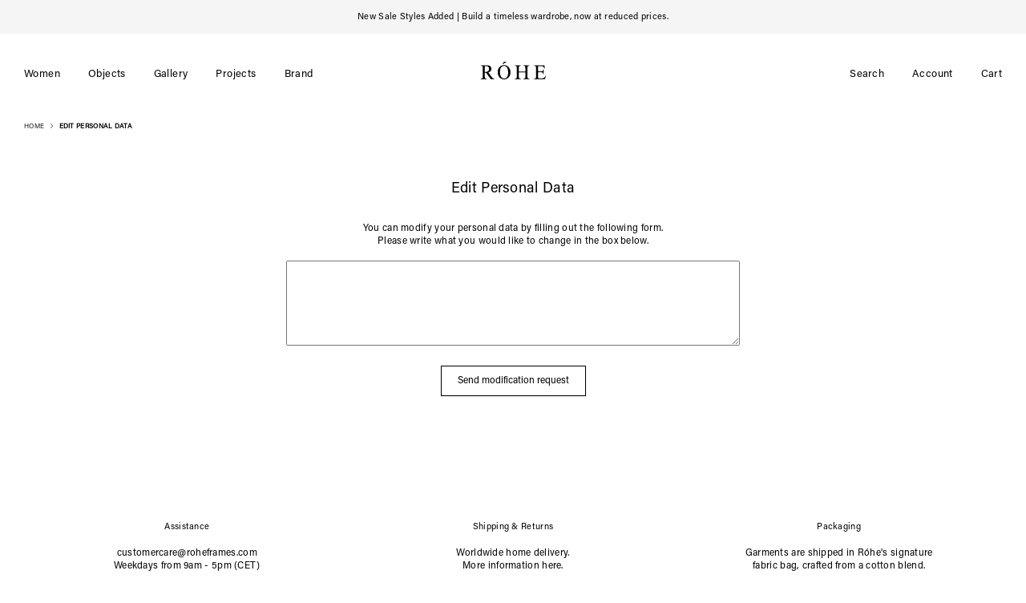

--- FILE ---
content_type: text/css
request_url: https://roheframes.com/cdn/shop/t/32/assets/code-theme-global.css?v=67135313820704856181768300620
body_size: 29589
content:
@font-face{font-family:LineAwesome;src:local("Line Awesome"),url(//roheframes.com/cdn/shop/t/32/assets/line-awesome.woff2?v=174919877857943416171753282860) format("woff2"),url(//roheframes.com/cdn/shop/t/32/assets/line-awesome.woff?v=87146950172109960981753282860) format("woff");font-weight:400;font-display:swap;font-style:normal;font-display:block}@font-face{font-family:AcuminPro;src:url(//roheframes.com/cdn/shop/t/32/assets/Acumin-RPro.woff?v=97464690773254028421753282860) format("woff");font-style:normal;font-weight:400}@font-face{font-family:AcuminPro-Italic;src:url(//roheframes.com/cdn/shop/t/32/assets/Acumin-ItPro.woff?v=83475608285739788781753282860) format("woff");font-style:normal;font-weight:400}@font-face{font-family:AcuminPro-bold;src:url(//roheframes.com/cdn/shop/t/32/assets/Acumin-BdPro.woff?v=124070775483786661081753282860) format("woff");font-style:normal;font-weight:400}@font-face{font-family:AcuminPro-bold-italic;src:url(//roheframes.com/cdn/shop/t/32/assets/Acumin-BdItPro.woff?v=60016353032124700731753282860) format("woff");font-style:normal;font-weight:400}/*!
*  Line Awesome 1.1.0 by @icons_8 - https://icons8.com/line-awesome
*  License - https://icons8.com/good-boy-license/ (Font: SIL OFL 1.1, CSS: MIT License)
*
* Made with love by Icons8 [ https://icons8.com/ ] using FontCustom [ https://github.com/FontCustom/fontcustom ]
*
* Contacts:
*    [ https://icons8.com/contact ]
*
* Follow Icon8 on
*    Twitter [ https://twitter.com/icons_8 ]
*    Facebook [ https://www.facebook.com/Icons8 ]
*    Google+ [ https://plus.google.com/+Icons8 ]
*    GitHub [ https://github.com/icons8 ]
*/.fancybox-navigation .fancybox-arrow:before,.la,.owl-theme .owl-nav .owl-next:before,.owl-theme .owl-nav .owl-prev:before,.search-dropdown-results .thumbnail.no-image:before,.search-form .search-button:before{display:inline-block;font-family:LineAwesome!important;font-weight:400;font-style:normal;line-height:1em;font-size:1em;text-decoration:inherit;text-rendering:optimizeLegibility;text-transform:none;-webkit-user-select:none;-moz-user-select:none;-ms-user-select:none;user-select:none;font-smoothing:antialiased}.la-lg{font-size:1.33333333em;line-height:.75em;vertical-align:-15%}.la-2x{font-size:2em}.la-3x{font-size:3em}.la-4x{font-size:4em}.la-5x{font-size:5em}.la-fw{width:1.28571429em;text-align:center}.la-ul{padding-left:0;margin-left:2.14285714em;list-style-type:none}.la-ul>li{position:relative}.la-li{position:absolute;left:-2.14285714em;width:2.14285714em;top:.14285714em;text-align:center}.la-li.la-lg{left:-1.85714286em}.la-border{padding:.2em .25em .15em;border:solid .08em #eee;border-radius:.1em}.pull-right{float:right}.pull-left{float:left}.li.pull-left{margin-right:.3em}.li.pull-right{margin-left:.3em}.la-spin{-webkit-animation:la-spin 2s infinite linear;animation:la-spin 2s infinite linear}@-webkit-keyframes la-spin{0%{-webkit-transform:rotate(0);transform:rotate(0)}to{-webkit-transform:rotate(359deg);transform:rotate(359deg)}}@keyframes la-spin{0%{-webkit-transform:rotate(0);transform:rotate(0)}to{-webkit-transform:rotate(359deg);transform:rotate(359deg)}}.la-rotate-90{-webkit-transform:rotate(90deg);-ms-transform:rotate(90deg);transform:rotate(90deg)}.la-rotate-180{-webkit-transform:rotate(180deg);-ms-transform:rotate(180deg);transform:rotate(180deg)}.la-rotate-270{-webkit-transform:rotate(270deg);-ms-transform:rotate(270deg);transform:rotate(270deg)}.la-flip-horizontal{-webkit-transform:scale(-1,1);-ms-transform:scale(-1,1);transform:scaleX(-1)}.la-flip-vertical{-webkit-transform:scale(1,-1);-ms-transform:scale(1,-1);transform:scaleY(-1)}:root .la-flip-horizontal,:root .la-flip-vertical,:root .la-rotate-180,:root .la-rotate-270,:root .la-rotate-90{-webkit-filter:none;filter:none}.la-stack{position:relative;display:inline-block;width:2em;height:2em;line-height:2em;vertical-align:middle}.la-stack-1x,.la-stack-2x{position:absolute;left:0;width:100%;text-align:center}.la-stack-1x{line-height:inherit}.la-stack-2x{font-size:2em}.la-inverse{color:#fff}.la-500px:before{content:"\f100"}.la-adjust:before{content:"\f101"}.la-adn:before{content:"\f102"}.la-align-center:before{content:"\f103"}.la-align-justify:before{content:"\f104"}.la-align-left:before{content:"\f105"}.la-align-right:before{content:"\f106"}.la-amazon:before{content:"\f107"}.la-ambulance:before{content:"\f108"}.la-anchor:before{content:"\f109"}.la-android:before{content:"\f10a"}.la-angellist:before{content:"\f10b"}.la-angle-double-down:before{content:"\f10c"}.la-angle-double-left:before{content:"\f10d"}.la-angle-double-right:before{content:"\f10e"}.la-angle-double-up:before{content:"\f10f"}.la-angle-down:before{content:"\f110"}.fancybox-navigation .fancybox-arrow--left:before,.la-angle-left:before,.owl-theme .owl-nav .owl-prev:before{content:"\f111"}.fancybox-navigation .fancybox-arrow--right:before,.la-angle-right:before,.owl-theme .owl-nav .owl-next:before{content:"\f112"}.la-angle-up:before{content:"\f113"}.la-apple:before{content:"\f114"}.la-archive:before{content:"\f115"}.la-area-chart:before{content:"\f116"}.la-arrow-circle-down:before{content:"\f117"}.la-arrow-circle-left:before{content:"\f118"}.la-arrow-circle-o-down:before{content:"\f119"}.la-arrow-circle-o-left:before{content:"\f11a"}.la-arrow-circle-o-right:before{content:"\f11b"}.la-arrow-circle-o-up:before{content:"\f11c"}.la-arrow-circle-right:before{content:"\f11d"}.la-arrow-circle-up:before{content:"\f11e"}.la-arrow-down:before{content:"\f11f"}.la-arrow-left:before{content:"\f120"}.la-arrow-right:before{content:"\f121"}.la-arrow-up:before{content:"\f122"}.la-arrows:before{content:"\f123"}.la-arrows-alt:before{content:"\f124"}.la-arrows-h:before{content:"\f125"}.la-arrows-v:before{content:"\f126"}.la-asterisk:before{content:"\f127"}.la-at:before{content:"\f128"}.la-automobile:before{content:"\f129"}.la-backward:before{content:"\f12a"}.la-balance-scale:before{content:"\f12b"}.la-ban:before{content:"\f12c"}.la-bank:before{content:"\f12d"}.la-bar-chart:before{content:"\f12e"}.la-bar-chart-o:before{content:"\f12f"}.la-barcode:before{content:"\f130"}.la-bars:before{content:"\f131"}.la-battery-0:before{content:"\f132"}.la-battery-1:before{content:"\f133"}.la-battery-2:before{content:"\f134"}.la-battery-3:before{content:"\f135"}.la-battery-4:before{content:"\f136"}.la-battery-empty:before{content:"\f137"}.la-battery-full:before{content:"\f138"}.la-battery-half:before{content:"\f139"}.la-battery-quarter:before{content:"\f13a"}.la-battery-three-quarters:before{content:"\f13b"}.la-bed:before{content:"\f13c"}.la-beer:before{content:"\f13d"}.la-behance:before{content:"\f13e"}.la-behance-square:before{content:"\f13f"}.la-bell:before{content:"\f140"}.la-bell-o:before{content:"\f141"}.la-bell-slash:before{content:"\f142"}.la-bell-slash-o:before{content:"\f143"}.la-bicycle:before{content:"\f144"}.la-binoculars:before{content:"\f145"}.la-birthday-cake:before{content:"\f146"}.la-bitbucket:before{content:"\f147"}.la-bitbucket-square:before{content:"\f148"}.la-bitcoin:before{content:"\f149"}.la-black-tie:before{content:"\f14a"}.la-bold:before{content:"\f14b"}.la-bolt:before{content:"\f14c"}.la-bomb:before{content:"\f14d"}.la-book:before{content:"\f14e"}.la-bookmark:before{content:"\f14f"}.la-bookmark-o:before{content:"\f150"}.la-briefcase:before{content:"\f151"}.la-btc:before{content:"\f152"}.la-bug:before{content:"\f153"}.la-building:before{content:"\f154"}.la-building-o:before{content:"\f155"}.la-bullhorn:before{content:"\f156"}.la-bullseye:before{content:"\f157"}.la-bus:before{content:"\f158"}.la-buysellads:before{content:"\f159"}.la-cab:before{content:"\f15a"}.la-calculator:before{content:"\f15b"}.la-calendar:before{content:"\f15c"}.la-calendar-check-o:before{content:"\f15d"}.la-calendar-minus-o:before{content:"\f15e"}.la-calendar-o:before{content:"\f15f"}.la-calendar-plus-o:before{content:"\f160"}.la-calendar-times-o:before{content:"\f161"}.la-camera:before{content:"\f162"}.la-camera-retro:before{content:"\f163"}.la-car:before{content:"\f164"}.la-caret-down:before{content:"\f165"}.la-caret-left:before{content:"\f166"}.la-caret-right:before{content:"\f167"}.la-caret-square-o-down:before,.la-toggle-down:before{content:"\f168"}.la-caret-square-o-left:before,.la-toggle-left:before{content:"\f169"}.la-caret-square-o-right:before,.la-toggle-right:before{content:"\f16a"}.la-caret-square-o-up:before,.la-toggle-up:before{content:"\f16b"}.la-caret-up:before{content:"\f16c"}.la-cart-arrow-down:before{content:"\f16d"}.la-cart-plus:before{content:"\f16e"}.la-cc:before{content:"\f16f"}.la-cc-amex:before{content:"\f170"}.la-cc-diners-club:before{content:"\f171"}.la-cc-discover:before{content:"\f172"}.la-cc-jcb:before{content:"\f173"}.la-cc-mastercard:before{content:"\f174"}.la-cc-paypal:before{content:"\f175"}.la-cc-stripe:before{content:"\f176"}.la-cc-visa:before{content:"\f177"}.la-certificate:before{content:"\f178"}.la-chain:before{content:"\f179"}.la-chain-broken:before{content:"\f17a"}.la-check:before{content:"\f17b"}.la-check-circle:before{content:"\f17c"}.la-check-circle-o:before{content:"\f17d"}.la-check-square:before{content:"\f17e"}.la-check-square-o:before{content:"\f17f"}.la-chevron-circle-down:before{content:"\f180"}.la-chevron-circle-left:before{content:"\f181"}.la-chevron-circle-right:before{content:"\f182"}.la-chevron-circle-up:before{content:"\f183"}.la-chevron-down:before{content:"\f184"}.la-chevron-left:before{content:"\f185"}.la-chevron-right:before{content:"\f186"}.la-chevron-up:before{content:"\f187"}.la-child:before{content:"\f188"}.la-chrome:before{content:"\f189"}.la-circle:before{content:"\f18a"}.la-circle-o:before{content:"\f18b"}.la-circle-o-notch:before{content:"\f18c"}.la-circle-thin:before{content:"\f18d"}.la-clipboard:before{content:"\f18e"}.la-clock-o:before{content:"\f18f"}.la-clone:before{content:"\f190"}.la-close:before{content:"\f191"}.la-cloud:before{content:"\f192"}.la-cloud-download:before{content:"\f193"}.la-cloud-upload:before{content:"\f194"}.la-cny:before{content:"\f195"}.la-code:before{content:"\f196"}.la-code-fork:before{content:"\f197"}.la-codepen:before{content:"\f198"}.la-coffee:before{content:"\f199"}.la-cog:before{content:"\f19a"}.la-cogs:before{content:"\f19b"}.la-columns:before{content:"\f19c"}.la-comment:before{content:"\f19d"}.la-comment-o:before{content:"\f19e"}.la-commenting:before{content:"\f19f"}.la-commenting-o:before{content:"\f1a0"}.la-comments:before{content:"\f1a1"}.la-comments-o:before{content:"\f1a2"}.la-compass:before{content:"\f1a3"}.la-compress:before{content:"\f1a4"}.la-connectdevelop:before{content:"\f1a5"}.la-contao:before{content:"\f1a6"}.la-copy:before{content:"\f1a7"}.la-copyright:before{content:"\f1a8"}.la-creative-commons:before{content:"\f1a9"}.la-credit-card:before{content:"\f1aa"}.la-crop:before{content:"\f1ab"}.la-crosshairs:before{content:"\f1ac"}.la-css3:before{content:"\f1ad"}.la-cube:before{content:"\f1ae"}.la-cubes:before{content:"\f1af"}.la-cut:before{content:"\f1b0"}.la-cutlery:before{content:"\f1b1"}.la-dashboard:before{content:"\f1b2"}.la-dashcube:before{content:"\f1b3"}.la-database:before{content:"\f1b4"}.la-dedent:before{content:"\f1b5"}.la-delicious:before{content:"\f1b6"}.la-desktop:before{content:"\f1b7"}.la-deviantart:before{content:"\f1b8"}.la-diamond:before{content:"\f1b9"}.la-digg:before{content:"\f1ba"}.la-dollar:before{content:"\f1bb"}.la-dot-circle-o:before{content:"\f1bc"}.la-download:before{content:"\f1bd"}.la-dribbble:before{content:"\f1be"}.la-dropbox:before{content:"\f1bf"}.la-drupal:before{content:"\f1c0"}.la-edit:before{content:"\f1c1"}.la-eject:before{content:"\f1c2"}.la-ellipsis-h:before{content:"\f1c3"}.la-ellipsis-v:before{content:"\f1c4"}.la-empire:before,.la-ge:before{content:"\f1c5"}.la-envelope:before{content:"\f1c6"}.la-envelope-o:before{content:"\f1c7"}.la-envelope-square:before{content:"\f1c8"}.la-eraser:before{content:"\f1c9"}.la-eur:before{content:"\f1ca"}.la-euro:before{content:"\f1cb"}.la-exchange:before{content:"\f1cc"}.la-exclamation:before{content:"\f1cd"}.la-exclamation-circle:before{content:"\f1ce"}.la-exclamation-triangle:before{content:"\f1cf"}.la-expand:before{content:"\f1d0"}.la-expeditedssl:before{content:"\f1d1"}.la-external-link:before{content:"\f1d2"}.la-external-link-square:before{content:"\f1d3"}.la-eye:before{content:"\f1d4"}.la-eye-slash:before{content:"\f1d5"}.la-eyedropper:before{content:"\f1d6"}.la-facebook-f:before,.la-facebook:before{content:"\f1d7"}.la-facebook-official:before{content:"\f1d8"}.la-facebook-square:before{content:"\f1d9"}.la-fast-backward:before{content:"\f1da"}.la-fast-forward:before{content:"\f1db"}.la-fax:before{content:"\f1dc"}.la-female:before{content:"\f1dd"}.la-fighter-jet:before{content:"\f1de"}.la-file:before{content:"\f1df"}.la-file-archive-o:before{content:"\f1e0"}.la-file-audio-o:before{content:"\f1e1"}.la-file-code-o:before{content:"\f1e2"}.la-file-excel-o:before{content:"\f1e3"}.la-file-image-o:before{content:"\f1e4"}.la-file-movie-o:before{content:"\f1e5"}.la-file-o:before,.search-dropdown-results .thumbnail.no-image:before{content:"\f1e6"}.la-file-pdf-o:before{content:"\f1e7"}.la-file-photo-o:before{content:"\f1e8"}.la-file-picture-o:before{content:"\f1e9"}.la-file-powerpoint-o:before{content:"\f1ea"}.la-file-sound-o:before{content:"\f1eb"}.la-file-text:before{content:"\f1ec"}.la-file-text-o:before{content:"\f1ed"}.la-file-video-o:before{content:"\f1ee"}.la-file-word-o:before{content:"\f1ef"}.la-file-zip-o:before{content:"\f1f0"}.la-files-o:before{content:"\f1f1"}.la-film:before{content:"\f1f2"}.la-filter:before{content:"\f1f3"}.la-fire:before{content:"\f1f4"}.la-fire-extinguisher:before{content:"\f1f5"}.la-firefox:before{content:"\f1f6"}.la-flag:before{content:"\f1f7"}.la-flag-checkered:before{content:"\f1f8"}.la-flag-o:before{content:"\f1f9"}.la-flash:before{content:"\f1fa"}.la-flask:before{content:"\f1fb"}.la-flickr:before{content:"\f1fc"}.la-floppy-o:before{content:"\f1fd"}.la-folder:before{content:"\f1fe"}.la-folder-o:before{content:"\f1ff"}.la-folder-open:before{content:"\f200"}.la-folder-open-o:before{content:"\f201"}.la-font:before{content:"\f202"}.la-fonticons:before{content:"\f203"}.la-forumbee:before{content:"\f204"}.la-forward:before{content:"\f205"}.la-foursquare:before{content:"\f206"}.la-frown-o:before{content:"\f207"}.la-futbol-o:before,.la-soccer-ball-o:before{content:"\f208"}.la-gamepad:before{content:"\f209"}.la-gavel:before{content:"\f20a"}.la-gbp:before{content:"\f20b"}.la-gear:before{content:"\f20c"}.la-gears:before{content:"\f20d"}.la-genderless:before{content:"\f20e"}.la-get-pocket:before{content:"\f20f"}.la-gg:before{content:"\f210"}.la-gg-circle:before{content:"\f211"}.la-gift:before{content:"\f212"}.la-git:before{content:"\f213"}.la-git-square:before{content:"\f214"}.la-github:before{content:"\f215"}.la-github-alt:before{content:"\f216"}.la-github-square:before{content:"\f217"}.la-glass:before{content:"\f218"}.la-globe:before{content:"\f219"}.la-google:before{content:"\f21a"}.la-google-plus:before{content:"\f21b"}.la-google-plus-square:before{content:"\f21c"}.la-google-wallet:before{content:"\f21d"}.la-graduation-cap:before{content:"\f21e"}.la-gittip:before,.la-gratipay:before{content:"\f21f"}.la-group:before{content:"\f220"}.la-h-square:before{content:"\f221"}.la-hacker-news:before{content:"\f222"}.la-hand-grab-o:before{content:"\f223"}.la-hand-lizard-o:before{content:"\f224"}.la-hand-o-down:before{content:"\f225"}.la-hand-o-left:before{content:"\f226"}.la-hand-o-right:before{content:"\f227"}.la-hand-o-up:before{content:"\f228"}.la-hand-paper-o:before{content:"\f229"}.la-hand-peace-o:before{content:"\f22a"}.la-hand-pointer-o:before{content:"\f22b"}.la-hand-rock-o:before{content:"\f22c"}.la-hand-scissors-o:before{content:"\f22d"}.la-hand-spock-o:before{content:"\f22e"}.la-hand-stop-o:before{content:"\f22f"}.la-hdd-o:before{content:"\f230"}.la-header:before{content:"\f231"}.la-headphones:before{content:"\f232"}.la-heart:before{content:"\f233"}.la-heart-o:before{content:"\f234"}.la-heartbeat:before{content:"\f235"}.la-history:before{content:"\f236"}.la-home:before{content:"\f237"}.la-hospital-o:before{content:"\f238"}.la-hotel:before{content:"\f239"}.la-hourglass:before{content:"\f23a"}.la-hourglass-1:before{content:"\f23b"}.la-hourglass-2:before{content:"\f23c"}.la-hourglass-3:before{content:"\f23d"}.la-hourglass-end:before{content:"\f23e"}.la-hourglass-half:before{content:"\f23f"}.la-hourglass-o:before{content:"\f240"}.la-hourglass-start:before{content:"\f241"}.la-houzz:before{content:"\f242"}.la-html5:before{content:"\f243"}.la-i-cursor:before{content:"\f244"}.la-ils:before{content:"\f245"}.la-image:before{content:"\f246"}.la-inbox:before{content:"\f247"}.la-indent:before{content:"\f248"}.la-industry:before{content:"\f249"}.la-info:before{content:"\f24a"}.la-info-circle:before{content:"\f24b"}.la-inr:before{content:"\f24c"}.la-instagram:before{content:"\f24d"}.la-institution:before{content:"\f24e"}.la-internet-explorer:before{content:"\f24f"}.la-ioxhost:before{content:"\f250"}.la-italic:before{content:"\f251"}.la-joomla:before{content:"\f252"}.la-jpy:before{content:"\f253"}.la-jsfiddle:before{content:"\f254"}.la-key:before{content:"\f255"}.la-keyboard-o:before{content:"\f256"}.la-krw:before{content:"\f257"}.la-language:before{content:"\f258"}.la-laptop:before{content:"\f259"}.la-lastfm:before{content:"\f25a"}.la-lastfm-square:before{content:"\f25b"}.la-leaf:before{content:"\f25c"}.la-leanpub:before{content:"\f25d"}.la-legal:before{content:"\f25e"}.la-lemon-o:before{content:"\f25f"}.la-level-down:before{content:"\f260"}.la-level-up:before{content:"\f261"}.la-life-bouy:before{content:"\f262"}.la-life-buoy:before{content:"\f263"}.la-life-ring:before,.la-support:before{content:"\f264"}.la-life-saver:before{content:"\f265"}.la-lightbulb-o:before{content:"\f266"}.la-line-chart:before{content:"\f267"}.la-link:before{content:"\f268"}.la-linkedin:before{content:"\f269"}.la-linkedin-square:before{content:"\f26a"}.la-linux:before{content:"\f26b"}.la-list:before{content:"\f26c"}.la-list-alt:before{content:"\f26d"}.la-list-ol:before{content:"\f26e"}.la-list-ul:before{content:"\f26f"}.la-location-arrow:before{content:"\f270"}.la-lock:before{content:"\f271"}.la-long-arrow-down:before{content:"\f272"}.la-long-arrow-left:before{content:"\f273"}.la-long-arrow-right:before{content:"\f274"}.la-long-arrow-up:before{content:"\f275"}.la-magic:before{content:"\f276"}.la-magnet:before{content:"\f277"}.la-mail-forward:before{content:"\f278"}.la-mail-reply:before{content:"\f279"}.la-mail-reply-all:before{content:"\f27a"}.la-male:before{content:"\f27b"}.la-map:before{content:"\f27c"}.la-map-marker:before{content:"\f27d"}.la-map-o:before{content:"\f27e"}.la-map-pin:before{content:"\f27f"}.la-map-signs:before{content:"\f280"}.la-mars:before{content:"\f281"}.la-mars-double:before{content:"\f282"}.la-mars-stroke:before{content:"\f283"}.la-mars-stroke-h:before{content:"\f284"}.la-mars-stroke-v:before{content:"\f285"}.la-maxcdn:before{content:"\f286"}.la-meanpath:before{content:"\f287"}.la-medium:before{content:"\f288"}.la-medkit:before{content:"\f289"}.la-meh-o:before{content:"\f28a"}.la-mercury:before{content:"\f28b"}.la-microphone:before{content:"\f28c"}.la-microphone-slash:before{content:"\f28d"}.la-minus:before{content:"\f28e"}.la-minus-circle:before{content:"\f28f"}.la-minus-square:before{content:"\f290"}.la-minus-square-o:before{content:"\f291"}.la-mobile:before{content:"\f292"}.la-mobile-phone:before{content:"\f293"}.la-money:before{content:"\f294"}.la-moon-o:before{content:"\f295"}.la-mortar-board:before{content:"\f296"}.la-motorcycle:before{content:"\f297"}.la-mouse-pointer:before{content:"\f298"}.la-music:before{content:"\f299"}.la-navicon:before{content:"\f29a"}.la-neuter:before{content:"\f29b"}.la-newspaper-o:before{content:"\f29c"}.la-object-group:before{content:"\f29d"}.la-object-ungroup:before{content:"\f29e"}.la-odnoklassniki:before{content:"\f29f"}.la-odnoklassniki-square:before{content:"\f2a0"}.la-opencart:before{content:"\f2a1"}.la-openid:before{content:"\f2a2"}.la-opera:before{content:"\f2a3"}.la-optin-monster:before{content:"\f2a4"}.la-outdent:before{content:"\f2a5"}.la-pagelines:before{content:"\f2a6"}.la-paint-brush:before{content:"\f2a7"}.la-paper-plane:before,.la-send:before{content:"\f2a8"}.la-paper-plane-o:before,.la-send-o:before{content:"\f2a9"}.la-paperclip:before{content:"\f2aa"}.la-paragraph:before{content:"\f2ab"}.la-paste:before{content:"\f2ac"}.la-pause:before{content:"\f2ad"}.la-paw:before{content:"\f2ae"}.la-paypal:before{content:"\f2af"}.la-pencil:before{content:"\f2b0"}.la-pencil-square:before{content:"\f2b1"}.la-pencil-square-o:before{content:"\f2b2"}.la-phone:before{content:"\f2b3"}.la-phone-square:before{content:"\f2b4"}.la-photo:before{content:"\f2b5"}.la-picture-o:before{content:"\f2b6"}.la-pie-chart:before{content:"\f2b7"}.la-pied-piper:before{content:"\f2b8"}.la-pied-piper-alt:before{content:"\f2b9"}.la-pinterest:before{content:"\f2ba"}.la-pinterest-p:before{content:"\f2bb"}.la-pinterest-square:before{content:"\f2bc"}.la-plane:before{content:"\f2bd"}.la-play:before{content:"\f2be"}.la-play-circle:before{content:"\f2bf"}.la-play-circle-o:before{content:"\f2c0"}.la-plug:before{content:"\f2c1"}.la-plus:before{content:"\f2c2"}.la-plus-circle:before{content:"\f2c3"}.la-plus-square:before{content:"\f2c4"}.la-plus-square-o:before{content:"\f2c5"}.la-power-off:before{content:"\f2c6"}.la-print:before{content:"\f2c7"}.la-puzzle-piece:before{content:"\f2c8"}.la-qq:before{content:"\f2c9"}.la-qrcode:before{content:"\f2ca"}.la-question:before{content:"\f2cb"}.la-question-circle:before{content:"\f2cc"}.la-quote-left:before{content:"\f2cd"}.la-quote-right:before{content:"\f2ce"}.la-ra:before{content:"\f2cf"}.la-random:before{content:"\f2d0"}.la-rebel:before{content:"\f2d1"}.la-recycle:before{content:"\f2d2"}.la-reddit:before{content:"\f2d3"}.la-reddit-square:before{content:"\f2d4"}.la-refresh:before{content:"\f2d5"}.la-registered:before{content:"\f2d6"}.la-renren:before{content:"\f2d7"}.la-reorder:before{content:"\f2d8"}.la-repeat:before{content:"\f2d9"}.la-reply:before{content:"\f2da"}.la-reply-all:before{content:"\f2db"}.la-retweet:before{content:"\f2dc"}.la-rmb:before{content:"\f2dd"}.la-road:before{content:"\f2de"}.la-rocket:before{content:"\f2df"}.la-rotate-left:before{content:"\f2e0"}.la-rotate-right:before{content:"\f2e1"}.la-rouble:before{content:"\f2e2"}.la-feed:before,.la-rss:before{content:"\f2e3"}.la-rss-square:before{content:"\f2e4"}.la-rub:before{content:"\f2e5"}.la-ruble:before{content:"\f2e6"}.la-rupee:before{content:"\f2e7"}.la-safari:before{content:"\f2e8"}.la-save:before{content:"\f2e9"}.la-scissors:before{content:"\f2ea"}.la-search:before,.search-form .search-button:before{content:"\f2eb"}.la-search-minus:before{content:"\f2ec"}.la-search-plus:before{content:"\f2ed"}.la-sellsy:before{content:"\f2ee"}.la-server:before{content:"\f2ef"}.la-share:before{content:"\f2f0"}.la-share-alt:before{content:"\f2f1"}.la-share-alt-square:before{content:"\f2f2"}.la-share-square:before{content:"\f2f3"}.la-share-square-o:before{content:"\f2f4"}.la-shekel:before{content:"\f2f5"}.la-sheqel:before{content:"\f2f6"}.la-shield:before{content:"\f2f7"}.la-ship:before{content:"\f2f8"}.la-shirtsinbulk:before{content:"\f2f9"}.la-shopping-cart:before{content:"\f2fa"}.la-sign-in:before{content:"\f2fb"}.la-sign-out:before{content:"\f2fc"}.la-signal:before{content:"\f2fd"}.la-simplybuilt:before{content:"\f2fe"}.la-sitemap:before{content:"\f2ff"}.la-skyatlas:before{content:"\f300"}.la-skype:before{content:"\f301"}.la-slack:before{content:"\f302"}.la-sliders:before{content:"\f303"}.la-slideshare:before{content:"\f304"}.la-smile-o:before{content:"\f305"}.la-sort:before,.la-unsorted:before{content:"\f306"}.la-sort-alpha-asc:before{content:"\f307"}.la-sort-alpha-desc:before{content:"\f308"}.la-sort-amount-asc:before{content:"\f309"}.la-sort-amount-desc:before{content:"\f30a"}.la-sort-asc:before,.la-sort-up:before{content:"\f30b"}.la-sort-desc:before,.la-sort-down:before{content:"\f30c"}.la-sort-numeric-asc:before{content:"\f30d"}.la-sort-numeric-desc:before{content:"\f30e"}.la-soundcloud:before{content:"\f30f"}.la-space-shuttle:before{content:"\f310"}.la-spinner:before{content:"\f311"}.la-spoon:before{content:"\f312"}.la-spotify:before{content:"\f313"}.la-square:before{content:"\f314"}.la-square-o:before{content:"\f315"}.la-stack-exchange:before{content:"\f316"}.la-stack-overflow:before{content:"\f317"}.la-star:before{content:"\f318"}.la-star-half:before{content:"\f319"}.la-star-half-empty:before,.la-star-half-full:before,.la-star-half-o:before{content:"\f31a"}.la-star-o:before{content:"\f31b"}.la-steam:before{content:"\f31c"}.la-steam-square:before{content:"\f31d"}.la-step-backward:before{content:"\f31e"}.la-step-forward:before{content:"\f31f"}.la-stethoscope:before{content:"\f320"}.la-sticky-note:before{content:"\f321"}.la-sticky-note-o:before{content:"\f322"}.la-stop:before{content:"\f323"}.la-street-view:before{content:"\f324"}.la-strikethrough:before{content:"\f325"}.la-stumbleupon:before{content:"\f326"}.la-stumbleupon-circle:before{content:"\f327"}.la-subscript:before{content:"\f328"}.la-subway:before{content:"\f329"}.la-suitcase:before{content:"\f32a"}.la-sun-o:before{content:"\f32b"}.la-superscript:before{content:"\f32c"}.la-table:before{content:"\f32d"}.la-tablet:before{content:"\f32e"}.la-tachometer:before{content:"\f32f"}.la-tag:before{content:"\f330"}.la-tags:before{content:"\f331"}.la-tasks:before{content:"\f332"}.la-taxi:before{content:"\f333"}.la-television:before,.la-tv:before{content:"\f334"}.la-tencent-weibo:before{content:"\f335"}.la-terminal:before{content:"\f336"}.la-text-height:before{content:"\f337"}.la-text-width:before{content:"\f338"}.la-th:before{content:"\f339"}.la-th-large:before{content:"\f33a"}.la-th-list:before{content:"\f33b"}.la-thumb-tack:before{content:"\f33c"}.la-thumbs-down:before{content:"\f33d"}.la-thumbs-o-down:before{content:"\f33e"}.la-thumbs-o-up:before{content:"\f33f"}.la-thumbs-up:before{content:"\f340"}.la-ticket:before{content:"\f341"}.la-remove:before,.la-times:before{content:"\f342"}.la-times-circle:before{content:"\f343"}.la-times-circle-o:before{content:"\f344"}.la-tint:before{content:"\f345"}.la-toggle-off:before{content:"\f346"}.la-toggle-on:before{content:"\f347"}.la-trademark:before{content:"\f348"}.la-train:before{content:"\f349"}.la-intersex:before,.la-transgender:before{content:"\f34a"}.la-transgender-alt:before{content:"\f34b"}.la-trash:before{content:"\f34c"}.la-trash-o:before{content:"\f34d"}.la-tree:before{content:"\f34e"}.la-trello:before{content:"\f34f"}.la-tripadvisor:before{content:"\f350"}.la-trophy:before{content:"\f351"}.la-truck:before{content:"\f352"}.la-try:before{content:"\f353"}.la-tty:before{content:"\f354"}.la-tumblr:before{content:"\f355"}.la-tumblr-square:before{content:"\f356"}.la-turkish-lira:before{content:"\f357"}.la-twitch:before{content:"\f358"}.la-twitter:before{content:"\f359"}.la-twitter-square:before{content:"\f35a"}.la-umbrella:before{content:"\f35b"}.la-underline:before{content:"\f35c"}.la-undo:before{content:"\f35d"}.la-university:before{content:"\f35e"}.la-unlink:before{content:"\f35f"}.la-unlock:before{content:"\f360"}.la-unlock-alt:before{content:"\f361"}.la-upload:before{content:"\f362"}.la-usd:before{content:"\f363"}.la-user:before{content:"\f364"}.la-user-md:before{content:"\f365"}.la-user-plus:before{content:"\f366"}.la-user-secret:before{content:"\f367"}.la-user-times:before{content:"\f368"}.la-users:before{content:"\f369"}.la-venus:before{content:"\f36a"}.la-venus-double:before{content:"\f36b"}.la-venus-mars:before{content:"\f36c"}.la-viacoin:before{content:"\f36d"}.la-video-camera:before{content:"\f36e"}.la-vimeo:before{content:"\f36f"}.la-vimeo-square:before{content:"\f370"}.la-vine:before{content:"\f371"}.la-vk:before{content:"\f372"}.la-volume-down:before{content:"\f373"}.la-volume-off:before{content:"\f374"}.la-volume-up:before{content:"\f375"}.la-warning:before{content:"\f376"}.la-wechat:before{content:"\f377"}.la-weibo:before{content:"\f378"}.la-weixin:before{content:"\f379"}.la-whatsapp:before{content:"\f37a"}.la-wheelchair:before{content:"\f37b"}.la-wifi:before{content:"\f37c"}.la-wikipedia-w:before{content:"\f37d"}.la-windows:before{content:"\f37e"}.la-won:before{content:"\f37f"}.la-wordpress:before{content:"\f380"}.la-wrench:before{content:"\f381"}.la-xing:before{content:"\f382"}.la-xing-square:before{content:"\f383"}.la-y-combinator:before{content:"\f384"}.la-y-combinator-square:before{content:"\f385"}.la-yahoo:before{content:"\f386"}.la-yc:before{content:"\f387"}.la-yc-square:before{content:"\f388"}.la-yelp:before{content:"\f389"}.la-yen:before{content:"\f38a"}.la-youtube:before{content:"\f38b"}.la-youtube-play:before{content:"\f38c"}.la-youtube-square:before{content:"\f38d"}body.compensate-for-scrollbar{overflow:hidden}.fancybox-active{height:auto}.fancybox-is-hidden{left:-9999px;margin:0;position:absolute!important;top:-9999px;visibility:hidden}.fancybox-container{-webkit-backface-visibility:hidden;height:100%;left:0;outline:0;position:fixed;-webkit-tap-highlight-color:transparent;top:0;-ms-touch-action:manipulation;touch-action:manipulation;-webkit-transform:translateZ(0);transform:translateZ(0);width:100%;z-index:99992}.fancybox-bg,.fancybox-inner,.fancybox-outer,.fancybox-stage{bottom:0;left:0;position:absolute;right:0;top:0}.fancybox-outer{-webkit-overflow-scrolling:touch;overflow-y:auto}.fancybox-bg{background:#1e1e1e;opacity:0;-webkit-transition-duration:inherit;transition-duration:inherit;-webkit-transition-property:opacity;transition-property:opacity;-webkit-transition-timing-function:cubic-bezier(.47,0,.74,.71);transition-timing-function:cubic-bezier(.47,0,.74,.71)}.fancybox-is-open .fancybox-bg{opacity:.9;-webkit-transition-timing-function:cubic-bezier(.22,.61,.36,1);transition-timing-function:cubic-bezier(.22,.61,.36,1)}.fancybox-caption,.fancybox-infobar,.fancybox-navigation .fancybox-button,.fancybox-toolbar{direction:ltr;opacity:0;position:absolute;-webkit-transition:opacity .25s ease,visibility 0s ease .25s;transition:opacity .25s ease,visibility 0s ease .25s;visibility:hidden;z-index:99997}.fancybox-show-caption .fancybox-caption,.fancybox-show-infobar .fancybox-infobar,.fancybox-show-nav .fancybox-navigation .fancybox-button,.fancybox-show-toolbar .fancybox-toolbar{opacity:1;-webkit-transition:opacity .25s ease 0s,visibility 0s ease 0s;transition:opacity .25s ease 0s,visibility 0s ease 0s;visibility:visible}.fancybox-infobar{color:#ccc;font-size:13px;-webkit-font-smoothing:subpixel-antialiased;height:44px;left:0;line-height:44px;min-width:44px;mix-blend-mode:difference;padding:0 10px;pointer-events:none;top:0;-webkit-user-select:none;-moz-user-select:none;-ms-user-select:none;user-select:none}.fancybox-toolbar{right:0;top:0}.fancybox-stage{direction:ltr;overflow:visible;-webkit-transform:translateZ(0);transform:translateZ(0);z-index:99994}.fancybox-is-open .fancybox-stage{overflow:hidden}.fancybox-slide{-webkit-backface-visibility:hidden;display:none;height:100%;left:0;outline:0;overflow:auto;-webkit-overflow-scrolling:touch;padding:44px;position:absolute;text-align:center;top:0;-webkit-transition-property:opacity,-webkit-transform;transition-property:opacity,-webkit-transform;transition-property:transform,opacity;transition-property:transform,opacity,-webkit-transform;white-space:normal;width:100%;z-index:99994}.fancybox-slide:before{content:"";display:inline-block;font-size:0;height:100%;vertical-align:middle;width:0}.fancybox-is-sliding .fancybox-slide,.fancybox-slide--current,.fancybox-slide--next,.fancybox-slide--previous{display:block}.fancybox-slide--image{overflow:hidden;padding:44px 0}.fancybox-slide--image:before{display:none}.fancybox-slide--html{padding:6px}.fancybox-content{background:#fff;display:inline-block;margin:0;max-width:100%;overflow:auto;-webkit-overflow-scrolling:touch;padding:44px;position:relative;text-align:left;vertical-align:middle}.fancybox-slide--image .fancybox-content{-webkit-animation-timing-function:cubic-bezier(.5,0,.14,1);animation-timing-function:cubic-bezier(.5,0,.14,1);-webkit-backface-visibility:hidden;background:0 0;background-repeat:no-repeat;background-size:100% 100%;left:0;max-width:none;overflow:visible;padding:0;position:absolute;top:0;-ms-transform-origin:top left;-webkit-transform-origin:top left;transform-origin:top left;-webkit-transition-property:opacity,-webkit-transform;transition-property:opacity,-webkit-transform;transition-property:transform,opacity;transition-property:transform,opacity,-webkit-transform;-webkit-user-select:none;-moz-user-select:none;-ms-user-select:none;user-select:none;z-index:99995}.fancybox-can-zoomOut .fancybox-content{cursor:-webkit-zoom-out;cursor:zoom-out}.fancybox-can-zoomIn .fancybox-content{cursor:-webkit-zoom-in;cursor:zoom-in}.fancybox-can-pan .fancybox-content,.fancybox-can-swipe .fancybox-content{cursor:-webkit-grab;cursor:grab}.fancybox-is-grabbing .fancybox-content{cursor:-webkit-grabbing;cursor:grabbing}.fancybox-container [data-selectable=true]{cursor:text}.fancybox-image,.fancybox-spaceball{background:0 0;border:0;height:100%;left:0;margin:0;max-height:none;max-width:none;padding:0;position:absolute;top:0;-webkit-user-select:none;-moz-user-select:none;-ms-user-select:none;user-select:none;width:100%}.fancybox-spaceball{z-index:1}.fancybox-slide--iframe .fancybox-content,.fancybox-slide--map .fancybox-content,.fancybox-slide--pdf .fancybox-content,.fancybox-slide--video .fancybox-content{height:100%;overflow:visible;padding:0;width:100%}.fancybox-slide--video .fancybox-content{background:#000}.fancybox-slide--map .fancybox-content{background:#e5e3df}.fancybox-slide--iframe .fancybox-content{background:#fff}.fancybox-iframe,.fancybox-video{background:0 0;border:0;display:block;height:100%;margin:0;overflow:hidden;padding:0;width:100%}.fancybox-iframe{left:0;position:absolute;top:0}.fancybox-error{background:#fff;cursor:default;max-width:400px;padding:40px;width:100%}.fancybox-error p{color:#444;font-size:16px;line-height:20px;margin:0;padding:0}.fancybox-button{background:#1e1e1e99;border:0;border-radius:0;-webkit-box-shadow:none;box-shadow:none;cursor:pointer;display:inline-block;height:44px;margin:0;padding:10px;position:relative;-webkit-transition:color .2s;transition:color .2s;vertical-align:top;visibility:inherit;width:44px}.fancybox-button,.fancybox-button:link,.fancybox-button:visited{color:#ccc}.fancybox-button:hover{color:#fff}.fancybox-button:focus{outline:0}.fancybox-button.fancybox-focus{outline:1px dotted}.fancybox-button[disabled],.fancybox-button[disabled]:hover{color:#888;cursor:default;outline:0}.fancybox-button div{height:100%}.fancybox-button svg{display:block;height:100%;overflow:visible;position:relative;width:100%}.fancybox-button svg path{fill:currentColor;stroke-width:0}.fancybox-button--fsenter svg:nth-child(2),.fancybox-button--play svg:nth-child(2){display:none}.fancybox-button--fsexit svg:nth-child(1),.fancybox-button--pause svg:nth-child(1){display:none}.fancybox-progress{background:#ff5268;height:2px;left:0;position:absolute;right:0;top:0;-webkit-transform:scaleX(0);-ms-transform:scaleX(0);transform:scaleX(0);-webkit-transform-origin:0;-ms-transform-origin:0;transform-origin:0;-webkit-transition-property:-webkit-transform;transition-property:-webkit-transform;transition-property:transform;transition-property:transform,-webkit-transform;-webkit-transition-timing-function:linear;transition-timing-function:linear;z-index:99998}.fancybox-close-small{background:0 0;border:0;border-radius:0;color:#ccc;cursor:pointer;opacity:.8;padding:8px;position:absolute;right:-12px;top:-44px;z-index:401}.fancybox-close-small:hover{color:#fff;opacity:1}.fancybox-slide--html .fancybox-close-small{color:currentColor;padding:10px;right:0;top:0}.fancybox-slide--image.fancybox-is-scaling .fancybox-content{overflow:hidden}.fancybox-is-scaling .fancybox-close-small,.fancybox-is-zoomable.fancybox-can-pan .fancybox-close-small{display:none}.fancybox-navigation .fancybox-button{background-clip:content-box;height:100px;opacity:0;position:absolute;top:calc(50% - 50px);width:70px}.fancybox-navigation .fancybox-button div{padding:7px}.fancybox-navigation .fancybox-button--arrow_left{left:0;padding:31px 26px 31px 6px}.fancybox-navigation .fancybox-button--arrow_right{padding:31px 6px 31px 26px;right:0}.fancybox-caption{background:-webkit-gradient(linear,left bottom,left top,from(rgba(0,0,0,.85)),color-stop(50%,rgba(0,0,0,.3)),color-stop(65%,rgba(0,0,0,.15)),color-stop(75.5%,rgba(0,0,0,.075)),color-stop(82.85%,rgba(0,0,0,.037)),color-stop(88%,rgba(0,0,0,.019)),to(rgba(0,0,0,0)));background:linear-gradient(to top,#000000d9 0,#0000004d 50%,#00000026 65%,#00000013 75.5%,#00000009 82.85%,#00000005 88%,#0000);bottom:0;color:#eee;font-size:14px;font-weight:400;left:0;line-height:1.5;padding:75px 44px 25px;pointer-events:none;right:0;text-align:center;z-index:99996}@supports (padding:0px){.fancybox-caption{padding:75px 44px 25px}}.fancybox-caption--separate{margin-top:-50px}.fancybox-caption__body{max-height:50vh;overflow:auto;pointer-events:all}.fancybox-caption a,.fancybox-caption a:link,.fancybox-caption a:visited{color:#ccc;text-decoration:none}.fancybox-caption a:hover{color:#fff;text-decoration:underline}.fancybox-loading{-webkit-animation:fancybox-rotate 1s linear infinite;animation:fancybox-rotate 1s linear infinite;background:0 0;border:4px solid #888;border-bottom-color:#fff;border-radius:50%;height:50px;left:50%;margin:-25px 0 0 -25px;opacity:.7;padding:0;position:absolute;top:50%;width:50px;z-index:99999}@-webkit-keyframes fancybox-rotate{to{-webkit-transform:rotate(360deg);transform:rotate(360deg)}}@keyframes fancybox-rotate{to{-webkit-transform:rotate(360deg);transform:rotate(360deg)}}.fancybox-animated{-webkit-transition-timing-function:cubic-bezier(0,0,.25,1);transition-timing-function:cubic-bezier(0,0,.25,1)}.fancybox-fx-slide.fancybox-slide--previous{opacity:0;-webkit-transform:translate3d(-100%,0,0);transform:translate3d(-100%,0,0)}.fancybox-fx-slide.fancybox-slide--next{opacity:0;-webkit-transform:translate3d(100%,0,0);transform:translate3d(100%,0,0)}.fancybox-fx-slide.fancybox-slide--current{opacity:1;-webkit-transform:translate3d(0,0,0);transform:translateZ(0)}.fancybox-fx-fade.fancybox-slide--next,.fancybox-fx-fade.fancybox-slide--previous{opacity:0;-webkit-transition-timing-function:cubic-bezier(.19,1,.22,1);transition-timing-function:cubic-bezier(.19,1,.22,1)}.fancybox-fx-fade.fancybox-slide--current{opacity:1}.fancybox-fx-zoom-in-out.fancybox-slide--previous{opacity:0;-webkit-transform:scale3d(1.5,1.5,1.5);transform:scale3d(1.5,1.5,1.5)}.fancybox-fx-zoom-in-out.fancybox-slide--next{opacity:0;-webkit-transform:scale3d(.5,.5,.5);transform:scale3d(.5,.5,.5)}.fancybox-fx-zoom-in-out.fancybox-slide--current{opacity:1;-webkit-transform:scale3d(1,1,1);transform:scaleZ(1)}.fancybox-fx-rotate.fancybox-slide--previous{opacity:0;-webkit-transform:rotate(-360deg);-ms-transform:rotate(-360deg);transform:rotate(-360deg)}.fancybox-fx-rotate.fancybox-slide--next{opacity:0;-webkit-transform:rotate(360deg);-ms-transform:rotate(360deg);transform:rotate(360deg)}.fancybox-fx-rotate.fancybox-slide--current{opacity:1;-webkit-transform:rotate(0);-ms-transform:rotate(0);transform:rotate(0)}.fancybox-fx-circular.fancybox-slide--previous{opacity:0;-webkit-transform:scale3d(0,0,0) translate3d(-100%,0,0);transform:scale3d(0,0,0) translate3d(-100%,0,0)}.fancybox-fx-circular.fancybox-slide--next{opacity:0;-webkit-transform:scale3d(0,0,0) translate3d(100%,0,0);transform:scale3d(0,0,0) translate3d(100%,0,0)}.fancybox-fx-circular.fancybox-slide--current{opacity:1;-webkit-transform:scale3d(1,1,1) translate3d(0,0,0);transform:scaleZ(1) translateZ(0)}.fancybox-fx-tube.fancybox-slide--previous{-webkit-transform:translate3d(-100%,0,0) scale(.1) skew(-10deg);transform:translate3d(-100%,0,0) scale(.1) skew(-10deg)}.fancybox-fx-tube.fancybox-slide--next{-webkit-transform:translate3d(100%,0,0) scale(.1) skew(10deg);transform:translate3d(100%,0,0) scale(.1) skew(10deg)}.fancybox-fx-tube.fancybox-slide--current{-webkit-transform:translate3d(0,0,0) scale(1);transform:translateZ(0) scale(1)}@media all and (max-height:576px){.fancybox-slide{padding-left:6px;padding-right:6px}.fancybox-slide--image{padding:6px 0}.fancybox-close-small{right:-6px}.fancybox-slide--image .fancybox-close-small{background:#4e4e4e;color:#f2f4f6;height:36px;opacity:1;padding:6px;right:0;top:0;width:36px}.fancybox-caption{padding-left:12px;padding-right:12px}@supports (padding:0px){.fancybox-caption{padding-left:12px;padding-right:12px}}}.fancybox-share{background:#f4f4f4;border-radius:3px;max-width:90%;padding:30px;text-align:center}.fancybox-share h1{color:#222;font-size:35px;font-weight:700;margin:0 0 20px}.fancybox-share p{margin:0;padding:0}.fancybox-share__button{border:0;border-radius:3px;display:inline-block;font-size:14px;font-weight:700;line-height:40px;margin:0 5px 10px;min-width:130px;padding:0 15px;text-decoration:none;-webkit-transition:all .2s;transition:all .2s;-webkit-user-select:none;-moz-user-select:none;-ms-user-select:none;user-select:none;white-space:nowrap}.fancybox-share__button:link,.fancybox-share__button:visited{color:#fff}.fancybox-share__button:hover{text-decoration:none}.fancybox-share__button--fb{background:#3b5998}.fancybox-share__button--fb:hover{background:#344e86}.fancybox-share__button--pt{background:#bd081d}.fancybox-share__button--pt:hover{background:#aa0719}.fancybox-share__button--tw{background:#1da1f2}.fancybox-share__button--tw:hover{background:#0d95e8}.fancybox-share__button svg{height:25px;margin-right:7px;position:relative;top:-1px;vertical-align:middle;width:25px}.fancybox-share__button svg path{fill:#fff}.fancybox-share__input{background:0 0;border:0;border-bottom:1px solid #d7d7d7;border-radius:0;color:#5d5b5b;font-size:14px;margin:10px 0 0;outline:0;padding:10px 15px;width:100%}.fancybox-thumbs{background:#ddd;bottom:0;display:none;margin:0;-webkit-overflow-scrolling:touch;-ms-overflow-style:-ms-autohiding-scrollbar;padding:2px 2px 4px;position:absolute;right:0;-webkit-tap-highlight-color:transparent;top:0;width:212px;z-index:99995}.fancybox-thumbs-x{overflow-x:auto;overflow-y:hidden}.fancybox-show-thumbs .fancybox-thumbs{display:block}.fancybox-show-thumbs .fancybox-inner{right:212px}.fancybox-thumbs__list{font-size:0;height:100%;list-style:none;margin:0;overflow-x:hidden;overflow-y:auto;padding:0;position:absolute;position:relative;white-space:nowrap;width:100%}.fancybox-thumbs-x .fancybox-thumbs__list{overflow:hidden}.fancybox-thumbs-y .fancybox-thumbs__list::-webkit-scrollbar{width:7px}.fancybox-thumbs-y .fancybox-thumbs__list::-webkit-scrollbar-track{background:#fff;border-radius:10px;-webkit-box-shadow:inset 0 0 6px rgba(0,0,0,.3);box-shadow:inset 0 0 6px #0000004d}.fancybox-thumbs-y .fancybox-thumbs__list::-webkit-scrollbar-thumb{background:#2a2a2a;border-radius:10px}.fancybox-thumbs__list a{-webkit-backface-visibility:hidden;backface-visibility:hidden;background-color:#0000001a;background-position:center center;background-repeat:no-repeat;background-size:cover;cursor:pointer;float:left;height:75px;margin:2px;max-height:calc(100% - 8px);max-width:calc(50% - 4px);outline:0;overflow:hidden;padding:0;position:relative;-webkit-tap-highlight-color:transparent;width:100px}.fancybox-thumbs__list a:before{border:6px solid #ff5268;bottom:0;content:"";left:0;opacity:0;position:absolute;right:0;top:0;-webkit-transition:all .2s cubic-bezier(.25,.46,.45,.94);transition:all .2s cubic-bezier(.25,.46,.45,.94);z-index:99991}.fancybox-thumbs__list a:focus:before{opacity:.5}.fancybox-thumbs__list a.fancybox-thumbs-active:before{opacity:1}@media all and (max-width:576px){.fancybox-thumbs{width:110px}.fancybox-show-thumbs .fancybox-inner{right:110px}.fancybox-thumbs__list a{max-width:calc(100% - 10px)}}.owl-carousel{display:none;width:100%;-webkit-tap-highlight-color:transparent;position:relative;z-index:1}.owl-carousel .owl-stage{position:relative;-ms-touch-action:pan-Y;touch-action:manipulation;-moz-backface-visibility:hidden}.owl-carousel .owl-stage:after{content:".";display:block;clear:both;visibility:hidden;line-height:0;height:0}.owl-carousel .owl-stage-outer{position:relative;overflow:hidden;-webkit-transform:translate3d(0,0,0)}.owl-carousel .owl-item,.owl-carousel .owl-wrapper{-webkit-backface-visibility:hidden;backface-visibility:hidden;-webkit-transform:translate3d(0,0,0);transform:translateZ(0)}.owl-carousel .owl-item{position:relative;min-height:1px;float:left;-webkit-backface-visibility:hidden;-webkit-tap-highlight-color:transparent;-webkit-touch-callout:none}.owl-carousel .owl-item img{display:block;width:100%}.owl-carousel .owl-dots.disabled,.owl-carousel .owl-nav.disabled{display:none}.owl-carousel .owl-dot,.owl-carousel .owl-nav .owl-next,.owl-carousel .owl-nav .owl-prev{cursor:pointer;-webkit-user-select:none;-moz-user-select:none;-ms-user-select:none;user-select:none}.owl-carousel .owl-nav button.owl-next,.owl-carousel .owl-nav button.owl-prev,.owl-carousel button.owl-dot{background:0 0;color:inherit;border:none;padding:0!important;font:inherit}.owl-carousel.owl-loaded{display:block}.owl-carousel.owl-loading{opacity:0;display:block}.owl-carousel.owl-hidden{opacity:0}.owl-carousel.owl-refresh .owl-item{visibility:hidden}.owl-carousel.owl-drag .owl-item{-ms-touch-action:pan-y;touch-action:pan-y;-webkit-user-select:none;-moz-user-select:none;-ms-user-select:none;user-select:none}.owl-carousel.owl-grab{cursor:move;cursor:-webkit-grab;cursor:grab}.owl-carousel.owl-rtl{direction:rtl}.owl-carousel.owl-rtl .owl-item{float:right}.no-js .owl-carousel{display:block}.owl-carousel .animated{-webkit-animation-duration:1s;animation-duration:1s;-webkit-animation-fill-mode:both;animation-fill-mode:both}.owl-carousel .owl-animated-in{z-index:0}.owl-carousel .owl-animated-out{z-index:1}.owl-carousel .fadeOut{-webkit-animation-name:fadeOut;animation-name:fadeOut}@-webkit-keyframes fadeOut{0%{opacity:1}to{opacity:0}}@keyframes fadeOut{0%{opacity:1}to{opacity:0}}.owl-height{-webkit-transition:height .5s ease-in-out;transition:height .5s ease-in-out}.owl-carousel .owl-item .owl-lazy{opacity:0;-webkit-transition:opacity .4s ease;transition:opacity .4s ease}.owl-carousel .owl-item .owl-lazy:not([src]),.owl-carousel .owl-item .owl-lazy[src^=""]{max-height:0}.owl-carousel .owl-item img.owl-lazy{-webkit-transform-style:preserve-3d;transform-style:preserve-3d}.owl-carousel .owl-video-wrapper{position:relative;height:100%;background:#000}.owl-carousel .owl-video-play-icon{position:absolute;height:80px;width:80px;left:50%;top:50%;margin-left:-40px;margin-top:-40px;background:url(//roheframes.com/cdn/shop/t/32/assets/owl.video.play.png?10826) no-repeat;cursor:pointer;z-index:1;-webkit-backface-visibility:hidden;-webkit-transition:-webkit-transform .1s ease;transition:-webkit-transform .1s ease;transition:transform .1s ease;transition:transform .1s ease,-webkit-transform .1s ease}.owl-carousel .owl-video-play-icon:hover{-ms-transform:scale(1.3,1.3);-webkit-transform:scale(1.3,1.3);transform:scale(1.3)}.owl-carousel .owl-video-playing .owl-video-play-icon,.owl-carousel .owl-video-playing .owl-video-tn{display:none}.owl-carousel .owl-video-tn{opacity:0;height:100%;background-position:center center;background-repeat:no-repeat;background-size:contain;-webkit-transition:opacity .4s ease;transition:opacity .4s ease}.owl-carousel .owl-video-frame{position:relative;z-index:1;height:100%;width:100%}.underline,.underline__l-r,.underline__r-l{position:relative;text-decoration:none!important}.underline:after,.underline__l-r:after,.underline__r-l:after{content:"";position:absolute;bottom:0;right:100%;overflow:hidden;white-space:nowrap;border-bottom:1px solid #000;-webkit-transition:right .2s ease-in-out,left .2s ease-in-out;transition:right .2s ease-in-out,left .2s ease-in-out}.underline:focus,.underline__l-r:focus,.underline__r-l:focus{text-decoration:none!important}.underline__l-r:after{left:0;right:100%}.underline__l-r:hover:after{left:0;right:0}.underline__r-l:after{right:0;left:100%}.underline__r-l:hover:after{right:0;left:0}body,html{height:100%}body{font-size:100%;background:#fff;line-height:1.4em;letter-spacing:.3px;color:#000;font-family:AcuminPro,acumin-pro,Arial,sans-serif;font-weight:400;font-style:normal}body a{text-decoration:none;color:#000}body a:active,body a:focus,body a:hover{text-decoration:underline;outline:0}@media screen and (max-width:767px){body .unique_link,body a.unique_link{font-size:.75em}}body .form,body blockquote,body dl,body figure,body form,body ol,body p,body q,body ul{margin:1rem 0 0}body li ol,body li ul,body table table{margin-top:0}body .form:first-child,body blockquote:first-child,body dl:first-child,body figure:first-child,body form:first-child,body h1:first-child,body h2:first-child,body h3:first-child,body h4:first-child,body h5:first-child,body h6:first-child,body li:first-child,body ol:first-child,body p:first-child,body q:first-child,body ul:first-child{margin-top:0}body hr{background-color:#000;border-width:0;color:#000;height:1px;line-height:0;margin:1rem 0}.col__gutter>.col{padding-right:8px;padding-left:8px}@media screen and (min-width:767px){.col__gutter>.col{padding-right:15px;padding-left:15px}}@media screen and (min-width:1024px){.col__gutter>.col{padding-right:15px;padding-left:15px}}.col__gutter>.col__border:before{margin-right:8px;margin-left:8px}@media screen and (min-width:767px){.col__gutter>.col__border:before{margin-right:15px;margin-left:15px}}@media screen and (min-width:1024px){.col__gutter>.col__border:before{margin-right:15px;margin-left:15px}}.col__gutter-xl>.col{padding-right:8.72px;padding-left:8.72px}@media screen and (min-width:767px){.col__gutter-xl>.col{padding-right:16.35px;padding-left:16.35px}}@media screen and (min-width:1024px){.col__gutter-xl>.col{padding-right:16.35px;padding-left:16.35px}}.col__gutter-xl>.col__border:before{margin-right:8.72px;margin-left:8.72px}@media screen and (min-width:767px){.col__gutter-xl>.col__border:before{margin-right:16.35px;margin-left:16.35px}}@media screen and (min-width:1024px){.col__gutter-xl>.col__border:before{margin-right:16.35px;margin-left:16.35px}}.col__line-spacing{margin-bottom:-11.91px}.col__line-spacing>.col{margin-bottom:11.91px}@media screen and (min-width:768px){.col__line-spacing{margin-bottom:-30px}.col__line-spacing>.col{margin-bottom:30px}}@media screen and (min-width:320px){.col-xs__line-spacing{margin-bottom:-5.955px}.col-xs__line-spacing>.col{margin-bottom:5.955px}.col-xs__no-line-spacing{margin-bottom:0}.col-xs__no-line-spacing>.col{margin-bottom:0}}@media screen and (min-width:425px){.col-sm__line-spacing{margin-bottom:-5.955px}.col-sm__line-spacing>.col{margin-bottom:5.955px}.col-sm__no-line-spacing{margin-bottom:0}.col-sm__no-line-spacing>.col{margin-bottom:0}}@media screen and (min-width:768px){.col-md__line-spacing{margin-bottom:-5.955px}.col-md__line-spacing>.col{margin-bottom:5.955px}.col-md__no-line-spacing{margin-bottom:0}.col-md__no-line-spacing>.col{margin-bottom:0}}@media screen and (min-width:1024px){.col-lg__line-spacing{margin-bottom:-15px}.col-lg__line-spacing>.col{margin-bottom:15px}.col-lg__no-line-spacing{margin-bottom:0}.col-lg__no-line-spacing>.col{margin-bottom:0}}@media screen and (min-width:1280px){.col-xl__line-spacing{margin-bottom:-15px}.col-xl__line-spacing>.col{margin-bottom:15px}.col-xl__no-line-spacing{margin-bottom:0}.col-xl__no-line-spacing>.col{margin-bottom:0}}.col__wrap-spacing .col{margin-top:1rem}.col__wrap-spacing .col:first-child{margin-top:0}.col__border{position:relative}.col__border:before{content:"";position:absolute;top:0;left:0;right:0;bottom:0;border:1px solid #ededed;z-index:-1}.col__accent,.content-row.content-page-col-accent .col-xs-12{position:relative;padding-top:15px;padding-bottom:15px}.col__accent:before,.content-row.content-page-col-accent .col-xs-12:before{position:absolute;z-index:0;top:0;left:0;right:0;bottom:0;content:"";background:#e7e7e7;margin-right:2.9775px;margin-left:2.9775px}@media screen and (min-width:768px){.col__accent:before,.content-row.content-page-col-accent .col-xs-12:before{margin-right:7.5px;margin-left:7.5px}}.content-row.content-page-col-accent .page-section-accent .col-xs-12:before,.page-section-accent .col__accent:before,.page-section-accent .content-row.content-page-col-accent .col-xs-12:before{background:#fff}.col__accent>*,.content-row.content-page-col-accent .col-xs-12>*{position:relative;z-index:1}.col-xs{-webkit-box-sizing:border-box;box-sizing:border-box;-webkit-box-flex:0;-ms-flex-positive:0;flex-grow:0;-ms-flex-negative:0;flex-shrink:0;-ms-flex-preferred-size:auto;flex-basis:auto}.col-xs-1{-webkit-box-sizing:border-box;box-sizing:border-box;-webkit-box-flex:0;-ms-flex-positive:0;flex-grow:0;-ms-flex-negative:0;flex-shrink:0;-ms-flex-preferred-size:8.33333%;flex-basis:8.33333%;max-width:8.33333%}.col-xs-2{-webkit-box-sizing:border-box;box-sizing:border-box;-webkit-box-flex:0;-ms-flex-positive:0;flex-grow:0;-ms-flex-negative:0;flex-shrink:0;-ms-flex-preferred-size:16.66667%;flex-basis:16.66667%;max-width:16.66667%}.col-xs-3{-webkit-box-sizing:border-box;box-sizing:border-box;-webkit-box-flex:0;-ms-flex-positive:0;flex-grow:0;-ms-flex-negative:0;flex-shrink:0;-ms-flex-preferred-size:25%;flex-basis:25%;max-width:25%}.col-xs-4{-webkit-box-sizing:border-box;box-sizing:border-box;-webkit-box-flex:0;-ms-flex-positive:0;flex-grow:0;-ms-flex-negative:0;flex-shrink:0;-ms-flex-preferred-size:33.33333%;flex-basis:33.33333%;max-width:33.33333%}.col-xs-5{-webkit-box-sizing:border-box;box-sizing:border-box;-webkit-box-flex:0;-ms-flex-positive:0;flex-grow:0;-ms-flex-negative:0;flex-shrink:0;-ms-flex-preferred-size:41.66667%;flex-basis:41.66667%;max-width:41.66667%}.col-xs-6{-webkit-box-sizing:border-box;box-sizing:border-box;-webkit-box-flex:0;-ms-flex-positive:0;flex-grow:0;-ms-flex-negative:0;flex-shrink:0;-ms-flex-preferred-size:50%;flex-basis:50%;max-width:50%}.col-xs-7{-webkit-box-sizing:border-box;box-sizing:border-box;-webkit-box-flex:0;-ms-flex-positive:0;flex-grow:0;-ms-flex-negative:0;flex-shrink:0;-ms-flex-preferred-size:58.33333%;flex-basis:58.33333%;max-width:58.33333%}.col-xs-8{-webkit-box-sizing:border-box;box-sizing:border-box;-webkit-box-flex:0;-ms-flex-positive:0;flex-grow:0;-ms-flex-negative:0;flex-shrink:0;-ms-flex-preferred-size:66.66667%;flex-basis:66.66667%;max-width:66.66667%}.col-xs-9{-webkit-box-sizing:border-box;box-sizing:border-box;-webkit-box-flex:0;-ms-flex-positive:0;flex-grow:0;-ms-flex-negative:0;flex-shrink:0;-ms-flex-preferred-size:75%;flex-basis:75%;max-width:75%}.col-xs-10{-webkit-box-sizing:border-box;box-sizing:border-box;-webkit-box-flex:0;-ms-flex-positive:0;flex-grow:0;-ms-flex-negative:0;flex-shrink:0;-ms-flex-preferred-size:83.33333%;flex-basis:83.33333%;max-width:83.33333%}.col-xs-11{-webkit-box-sizing:border-box;box-sizing:border-box;-webkit-box-flex:0;-ms-flex-positive:0;flex-grow:0;-ms-flex-negative:0;flex-shrink:0;-ms-flex-preferred-size:91.66667%;flex-basis:91.66667%;max-width:91.66667%}.col-xs-12{-webkit-box-sizing:border-box;box-sizing:border-box;-webkit-box-flex:0;-ms-flex-positive:0;flex-grow:0;-ms-flex-negative:0;flex-shrink:0;-ms-flex-preferred-size:100%;flex-basis:100%;max-width:100%}.col-xs-offset-0{-webkit-box-sizing:border-box;box-sizing:border-box;-webkit-box-flex:0;-ms-flex-positive:0;flex-grow:0;-ms-flex-negative:0;flex-shrink:0;margin-left:0}.col-xs-offset-1{-webkit-box-sizing:border-box;box-sizing:border-box;-webkit-box-flex:0;-ms-flex-positive:0;flex-grow:0;-ms-flex-negative:0;flex-shrink:0;margin-left:8.33333%}.col-xs-offset-2{-webkit-box-sizing:border-box;box-sizing:border-box;-webkit-box-flex:0;-ms-flex-positive:0;flex-grow:0;-ms-flex-negative:0;flex-shrink:0;margin-left:16.66667%}.col-xs-offset-3{-webkit-box-sizing:border-box;box-sizing:border-box;-webkit-box-flex:0;-ms-flex-positive:0;flex-grow:0;-ms-flex-negative:0;flex-shrink:0;margin-left:25%}.col-xs-offset-4{-webkit-box-sizing:border-box;box-sizing:border-box;-webkit-box-flex:0;-ms-flex-positive:0;flex-grow:0;-ms-flex-negative:0;flex-shrink:0;margin-left:33.33333%}.col-xs-offset-5{-webkit-box-sizing:border-box;box-sizing:border-box;-webkit-box-flex:0;-ms-flex-positive:0;flex-grow:0;-ms-flex-negative:0;flex-shrink:0;margin-left:41.66667%}.col-xs-offset-6{-webkit-box-sizing:border-box;box-sizing:border-box;-webkit-box-flex:0;-ms-flex-positive:0;flex-grow:0;-ms-flex-negative:0;flex-shrink:0;margin-left:50%}.col-xs-offset-7{-webkit-box-sizing:border-box;box-sizing:border-box;-webkit-box-flex:0;-ms-flex-positive:0;flex-grow:0;-ms-flex-negative:0;flex-shrink:0;margin-left:58.33333%}.col-xs-offset-8{-webkit-box-sizing:border-box;box-sizing:border-box;-webkit-box-flex:0;-ms-flex-positive:0;flex-grow:0;-ms-flex-negative:0;flex-shrink:0;margin-left:66.66667%}.col-xs-offset-9{-webkit-box-sizing:border-box;box-sizing:border-box;-webkit-box-flex:0;-ms-flex-positive:0;flex-grow:0;-ms-flex-negative:0;flex-shrink:0;margin-left:75%}.col-xs-offset-10{-webkit-box-sizing:border-box;box-sizing:border-box;-webkit-box-flex:0;-ms-flex-positive:0;flex-grow:0;-ms-flex-negative:0;flex-shrink:0;margin-left:83.33333%}.col-xs-offset-11{-webkit-box-sizing:border-box;box-sizing:border-box;-webkit-box-flex:0;-ms-flex-positive:0;flex-grow:0;-ms-flex-negative:0;flex-shrink:0;margin-left:91.66667%}.col-xs-offset-12{-webkit-box-sizing:border-box;box-sizing:border-box;-webkit-box-flex:0;-ms-flex-positive:0;flex-grow:0;-ms-flex-negative:0;flex-shrink:0;margin-left:100%}.col-xs{-webkit-box-flex:1;-ms-flex-positive:1;flex-grow:1;-ms-flex-preferred-size:0;flex-basis:0;max-width:100%}.col-xs__no-wrap-spacing .col{margin-top:0}.col-xs__start{-webkit-box-pack:start;-ms-flex-pack:start;justify-content:flex-start;text-align:start}.col-xs__center{-webkit-box-pack:center;-ms-flex-pack:center;justify-content:center;text-align:center}.col-xs__end{-webkit-box-pack:end;-ms-flex-pack:end;justify-content:flex-end;text-align:end}.col-xs__top{-webkit-box-align:start;-ms-flex-align:start;align-items:flex-start}.col-xs__middle{-webkit-box-align:center;-ms-flex-align:center;align-items:center}.col-xs__bottom{-webkit-box-align:end;-ms-flex-align:end;align-items:flex-end}.col-xs__around{-ms-flex-pack:distribute;justify-content:space-around}.col-xs__between{-webkit-box-pack:justify;-ms-flex-pack:justify;justify-content:space-between}.col-xs__first{-webkit-box-ordinal-group:0;-ms-flex-order:-1;order:-1}.col-xs__last{-webkit-box-ordinal-group:2;-ms-flex-order:1;order:1}.col-xs__hidden{display:none}.col-xs__visible{display:block}@media (min-width:425px){.col-sm{-webkit-box-sizing:border-box;box-sizing:border-box;-webkit-box-flex:0;-ms-flex-positive:0;flex-grow:0;-ms-flex-negative:0;flex-shrink:0;-ms-flex-preferred-size:auto;flex-basis:auto}.col-sm-1{-webkit-box-sizing:border-box;box-sizing:border-box;-webkit-box-flex:0;-ms-flex-positive:0;flex-grow:0;-ms-flex-negative:0;flex-shrink:0;-ms-flex-preferred-size:8.33333%;flex-basis:8.33333%;max-width:8.33333%}.col-sm-2{-webkit-box-sizing:border-box;box-sizing:border-box;-webkit-box-flex:0;-ms-flex-positive:0;flex-grow:0;-ms-flex-negative:0;flex-shrink:0;-ms-flex-preferred-size:16.66667%;flex-basis:16.66667%;max-width:16.66667%}.col-sm-3{-webkit-box-sizing:border-box;box-sizing:border-box;-webkit-box-flex:0;-ms-flex-positive:0;flex-grow:0;-ms-flex-negative:0;flex-shrink:0;-ms-flex-preferred-size:25%;flex-basis:25%;max-width:25%}.col-sm-4{-webkit-box-sizing:border-box;box-sizing:border-box;-webkit-box-flex:0;-ms-flex-positive:0;flex-grow:0;-ms-flex-negative:0;flex-shrink:0;-ms-flex-preferred-size:33.33333%;flex-basis:33.33333%;max-width:33.33333%}.col-sm-5{-webkit-box-sizing:border-box;box-sizing:border-box;-webkit-box-flex:0;-ms-flex-positive:0;flex-grow:0;-ms-flex-negative:0;flex-shrink:0;-ms-flex-preferred-size:41.66667%;flex-basis:41.66667%;max-width:41.66667%}.col-sm-6{-webkit-box-sizing:border-box;box-sizing:border-box;-webkit-box-flex:0;-ms-flex-positive:0;flex-grow:0;-ms-flex-negative:0;flex-shrink:0;-ms-flex-preferred-size:50%;flex-basis:50%;max-width:50%}.col-sm-7{-webkit-box-sizing:border-box;box-sizing:border-box;-webkit-box-flex:0;-ms-flex-positive:0;flex-grow:0;-ms-flex-negative:0;flex-shrink:0;-ms-flex-preferred-size:58.33333%;flex-basis:58.33333%;max-width:58.33333%}.col-sm-8{-webkit-box-sizing:border-box;box-sizing:border-box;-webkit-box-flex:0;-ms-flex-positive:0;flex-grow:0;-ms-flex-negative:0;flex-shrink:0;-ms-flex-preferred-size:66.66667%;flex-basis:66.66667%;max-width:66.66667%}.col-sm-9{-webkit-box-sizing:border-box;box-sizing:border-box;-webkit-box-flex:0;-ms-flex-positive:0;flex-grow:0;-ms-flex-negative:0;flex-shrink:0;-ms-flex-preferred-size:75%;flex-basis:75%;max-width:75%}.col-sm-10{-webkit-box-sizing:border-box;box-sizing:border-box;-webkit-box-flex:0;-ms-flex-positive:0;flex-grow:0;-ms-flex-negative:0;flex-shrink:0;-ms-flex-preferred-size:83.33333%;flex-basis:83.33333%;max-width:83.33333%}.col-sm-11{-webkit-box-sizing:border-box;box-sizing:border-box;-webkit-box-flex:0;-ms-flex-positive:0;flex-grow:0;-ms-flex-negative:0;flex-shrink:0;-ms-flex-preferred-size:91.66667%;flex-basis:91.66667%;max-width:91.66667%}.col-sm-12{-webkit-box-sizing:border-box;box-sizing:border-box;-webkit-box-flex:0;-ms-flex-positive:0;flex-grow:0;-ms-flex-negative:0;flex-shrink:0;-ms-flex-preferred-size:100%;flex-basis:100%;max-width:100%}.col-sm-offset-0{-webkit-box-sizing:border-box;box-sizing:border-box;-webkit-box-flex:0;-ms-flex-positive:0;flex-grow:0;-ms-flex-negative:0;flex-shrink:0;margin-left:0}.col-sm-offset-1{-webkit-box-sizing:border-box;box-sizing:border-box;-webkit-box-flex:0;-ms-flex-positive:0;flex-grow:0;-ms-flex-negative:0;flex-shrink:0;margin-left:8.33333%}.col-sm-offset-2{-webkit-box-sizing:border-box;box-sizing:border-box;-webkit-box-flex:0;-ms-flex-positive:0;flex-grow:0;-ms-flex-negative:0;flex-shrink:0;margin-left:16.66667%}.col-sm-offset-3{-webkit-box-sizing:border-box;box-sizing:border-box;-webkit-box-flex:0;-ms-flex-positive:0;flex-grow:0;-ms-flex-negative:0;flex-shrink:0;margin-left:25%}.col-sm-offset-4{-webkit-box-sizing:border-box;box-sizing:border-box;-webkit-box-flex:0;-ms-flex-positive:0;flex-grow:0;-ms-flex-negative:0;flex-shrink:0;margin-left:33.33333%}.col-sm-offset-5{-webkit-box-sizing:border-box;box-sizing:border-box;-webkit-box-flex:0;-ms-flex-positive:0;flex-grow:0;-ms-flex-negative:0;flex-shrink:0;margin-left:41.66667%}.col-sm-offset-6{-webkit-box-sizing:border-box;box-sizing:border-box;-webkit-box-flex:0;-ms-flex-positive:0;flex-grow:0;-ms-flex-negative:0;flex-shrink:0;margin-left:50%}.col-sm-offset-7{-webkit-box-sizing:border-box;box-sizing:border-box;-webkit-box-flex:0;-ms-flex-positive:0;flex-grow:0;-ms-flex-negative:0;flex-shrink:0;margin-left:58.33333%}.col-sm-offset-8{-webkit-box-sizing:border-box;box-sizing:border-box;-webkit-box-flex:0;-ms-flex-positive:0;flex-grow:0;-ms-flex-negative:0;flex-shrink:0;margin-left:66.66667%}.col-sm-offset-9{-webkit-box-sizing:border-box;box-sizing:border-box;-webkit-box-flex:0;-ms-flex-positive:0;flex-grow:0;-ms-flex-negative:0;flex-shrink:0;margin-left:75%}.col-sm-offset-10{-webkit-box-sizing:border-box;box-sizing:border-box;-webkit-box-flex:0;-ms-flex-positive:0;flex-grow:0;-ms-flex-negative:0;flex-shrink:0;margin-left:83.33333%}.col-sm-offset-11{-webkit-box-sizing:border-box;box-sizing:border-box;-webkit-box-flex:0;-ms-flex-positive:0;flex-grow:0;-ms-flex-negative:0;flex-shrink:0;margin-left:91.66667%}.col-sm-offset-12{-webkit-box-sizing:border-box;box-sizing:border-box;-webkit-box-flex:0;-ms-flex-positive:0;flex-grow:0;-ms-flex-negative:0;flex-shrink:0;margin-left:100%}.col-sm{-webkit-box-flex:1;-ms-flex-positive:1;flex-grow:1;-ms-flex-preferred-size:0;flex-basis:0;max-width:100%}.col-sm__no-wrap-spacing .col{margin-top:0}.col-sm__start{-webkit-box-pack:start;-ms-flex-pack:start;justify-content:flex-start;text-align:start}.col-sm__center{-webkit-box-pack:center;-ms-flex-pack:center;justify-content:center;text-align:center}.col-sm__end{-webkit-box-pack:end;-ms-flex-pack:end;justify-content:flex-end;text-align:end}.col-sm__top{-webkit-box-align:start;-ms-flex-align:start;align-items:flex-start}.col-sm__middle{-webkit-box-align:center;-ms-flex-align:center;align-items:center}.col-sm__bottom{-webkit-box-align:end;-ms-flex-align:end;align-items:flex-end}.col-sm__around{-ms-flex-pack:distribute;justify-content:space-around}.col-sm__between{-webkit-box-pack:justify;-ms-flex-pack:justify;justify-content:space-between}.col-sm__first{-webkit-box-ordinal-group:0;-ms-flex-order:-1;order:-1}.col-sm__last{-webkit-box-ordinal-group:2;-ms-flex-order:1;order:1}.col-sm__hidden{display:none}.col-sm__visible{display:block}}@media (min-width:768px){.col-md{-webkit-box-sizing:border-box;box-sizing:border-box;-webkit-box-flex:0;-ms-flex-positive:0;flex-grow:0;-ms-flex-negative:0;flex-shrink:0;-ms-flex-preferred-size:auto;flex-basis:auto}.col-md-1{-webkit-box-sizing:border-box;box-sizing:border-box;-webkit-box-flex:0;-ms-flex-positive:0;flex-grow:0;-ms-flex-negative:0;flex-shrink:0;-ms-flex-preferred-size:8.33333%;flex-basis:8.33333%;max-width:8.33333%}.col-md-2{-webkit-box-sizing:border-box;box-sizing:border-box;-webkit-box-flex:0;-ms-flex-positive:0;flex-grow:0;-ms-flex-negative:0;flex-shrink:0;-ms-flex-preferred-size:16.66667%;flex-basis:16.66667%;max-width:16.66667%}.col-md-3{-webkit-box-sizing:border-box;box-sizing:border-box;-webkit-box-flex:0;-ms-flex-positive:0;flex-grow:0;-ms-flex-negative:0;flex-shrink:0;-ms-flex-preferred-size:25%;flex-basis:25%;max-width:25%}.col-md-4{-webkit-box-sizing:border-box;box-sizing:border-box;-webkit-box-flex:0;-ms-flex-positive:0;flex-grow:0;-ms-flex-negative:0;flex-shrink:0;-ms-flex-preferred-size:33.33333%;flex-basis:33.33333%;max-width:33.33333%}.col-md-5{-webkit-box-sizing:border-box;box-sizing:border-box;-webkit-box-flex:0;-ms-flex-positive:0;flex-grow:0;-ms-flex-negative:0;flex-shrink:0;-ms-flex-preferred-size:41.66667%;flex-basis:41.66667%;max-width:41.66667%}.col-md-6{-webkit-box-sizing:border-box;box-sizing:border-box;-webkit-box-flex:0;-ms-flex-positive:0;flex-grow:0;-ms-flex-negative:0;flex-shrink:0;-ms-flex-preferred-size:50%;flex-basis:50%;max-width:50%}.col-md-7{-webkit-box-sizing:border-box;box-sizing:border-box;-webkit-box-flex:0;-ms-flex-positive:0;flex-grow:0;-ms-flex-negative:0;flex-shrink:0;-ms-flex-preferred-size:58.33333%;flex-basis:58.33333%;max-width:58.33333%}.col-md-8{-webkit-box-sizing:border-box;box-sizing:border-box;-webkit-box-flex:0;-ms-flex-positive:0;flex-grow:0;-ms-flex-negative:0;flex-shrink:0;-ms-flex-preferred-size:66.66667%;flex-basis:66.66667%;max-width:66.66667%}.col-md-9{-webkit-box-sizing:border-box;box-sizing:border-box;-webkit-box-flex:0;-ms-flex-positive:0;flex-grow:0;-ms-flex-negative:0;flex-shrink:0;-ms-flex-preferred-size:75%;flex-basis:75%;max-width:75%}.col-md-10{-webkit-box-sizing:border-box;box-sizing:border-box;-webkit-box-flex:0;-ms-flex-positive:0;flex-grow:0;-ms-flex-negative:0;flex-shrink:0;-ms-flex-preferred-size:83.33333%;flex-basis:83.33333%;max-width:83.33333%}.col-md-11{-webkit-box-sizing:border-box;box-sizing:border-box;-webkit-box-flex:0;-ms-flex-positive:0;flex-grow:0;-ms-flex-negative:0;flex-shrink:0;-ms-flex-preferred-size:91.66667%;flex-basis:91.66667%;max-width:91.66667%}.col-md-12{-webkit-box-sizing:border-box;box-sizing:border-box;-webkit-box-flex:0;-ms-flex-positive:0;flex-grow:0;-ms-flex-negative:0;flex-shrink:0;-ms-flex-preferred-size:100%;flex-basis:100%;max-width:100%}.col-md-offset-0{-webkit-box-sizing:border-box;box-sizing:border-box;-webkit-box-flex:0;-ms-flex-positive:0;flex-grow:0;-ms-flex-negative:0;flex-shrink:0;margin-left:0}.col-md-offset-1{-webkit-box-sizing:border-box;box-sizing:border-box;-webkit-box-flex:0;-ms-flex-positive:0;flex-grow:0;-ms-flex-negative:0;flex-shrink:0;margin-left:8.33333%}.col-md-offset-2{-webkit-box-sizing:border-box;box-sizing:border-box;-webkit-box-flex:0;-ms-flex-positive:0;flex-grow:0;-ms-flex-negative:0;flex-shrink:0;margin-left:16.66667%}.col-md-offset-3{-webkit-box-sizing:border-box;box-sizing:border-box;-webkit-box-flex:0;-ms-flex-positive:0;flex-grow:0;-ms-flex-negative:0;flex-shrink:0;margin-left:25%}.col-md-offset-4{-webkit-box-sizing:border-box;box-sizing:border-box;-webkit-box-flex:0;-ms-flex-positive:0;flex-grow:0;-ms-flex-negative:0;flex-shrink:0;margin-left:33.33333%}.col-md-offset-5{-webkit-box-sizing:border-box;box-sizing:border-box;-webkit-box-flex:0;-ms-flex-positive:0;flex-grow:0;-ms-flex-negative:0;flex-shrink:0;margin-left:41.66667%}.col-md-offset-6{-webkit-box-sizing:border-box;box-sizing:border-box;-webkit-box-flex:0;-ms-flex-positive:0;flex-grow:0;-ms-flex-negative:0;flex-shrink:0;margin-left:50%}.col-md-offset-7{-webkit-box-sizing:border-box;box-sizing:border-box;-webkit-box-flex:0;-ms-flex-positive:0;flex-grow:0;-ms-flex-negative:0;flex-shrink:0;margin-left:58.33333%}.col-md-offset-8{-webkit-box-sizing:border-box;box-sizing:border-box;-webkit-box-flex:0;-ms-flex-positive:0;flex-grow:0;-ms-flex-negative:0;flex-shrink:0;margin-left:66.66667%}.col-md-offset-9{-webkit-box-sizing:border-box;box-sizing:border-box;-webkit-box-flex:0;-ms-flex-positive:0;flex-grow:0;-ms-flex-negative:0;flex-shrink:0;margin-left:75%}.col-md-offset-10{-webkit-box-sizing:border-box;box-sizing:border-box;-webkit-box-flex:0;-ms-flex-positive:0;flex-grow:0;-ms-flex-negative:0;flex-shrink:0;margin-left:83.33333%}.col-md-offset-11{-webkit-box-sizing:border-box;box-sizing:border-box;-webkit-box-flex:0;-ms-flex-positive:0;flex-grow:0;-ms-flex-negative:0;flex-shrink:0;margin-left:91.66667%}.col-md-offset-12{-webkit-box-sizing:border-box;box-sizing:border-box;-webkit-box-flex:0;-ms-flex-positive:0;flex-grow:0;-ms-flex-negative:0;flex-shrink:0;margin-left:100%}.col-md{-webkit-box-flex:1;-ms-flex-positive:1;flex-grow:1;-ms-flex-preferred-size:0;flex-basis:0;max-width:100%}.col-md__no-wrap-spacing .col{margin-top:0}.col-md__start{-webkit-box-pack:start;-ms-flex-pack:start;justify-content:flex-start;text-align:start}.col-md__center{-webkit-box-pack:center;-ms-flex-pack:center;justify-content:center;text-align:center}.col-md__end{-webkit-box-pack:end;-ms-flex-pack:end;justify-content:flex-end;text-align:end}.col-md__top{-webkit-box-align:start;-ms-flex-align:start;align-items:flex-start}.col-md__middle{-webkit-box-align:center;-ms-flex-align:center;align-items:center}.col-md__bottom{-webkit-box-align:end;-ms-flex-align:end;align-items:flex-end}.col-md__around{-ms-flex-pack:distribute;justify-content:space-around}.col-md__between{-webkit-box-pack:justify;-ms-flex-pack:justify;justify-content:space-between}.col-md__first{-webkit-box-ordinal-group:0;-ms-flex-order:-1;order:-1}.col-md__last{-webkit-box-ordinal-group:2;-ms-flex-order:1;order:1}.col-md__hidden{display:none}.col-md__visible{display:block}}@media (min-width:1024px){.col-lg{-webkit-box-sizing:border-box;box-sizing:border-box;-webkit-box-flex:0;-ms-flex-positive:0;flex-grow:0;-ms-flex-negative:0;flex-shrink:0;-ms-flex-preferred-size:auto;flex-basis:auto}.col-lg-1{-webkit-box-sizing:border-box;box-sizing:border-box;-webkit-box-flex:0;-ms-flex-positive:0;flex-grow:0;-ms-flex-negative:0;flex-shrink:0;-ms-flex-preferred-size:8.33333%;flex-basis:8.33333%;max-width:8.33333%}.col-lg-2{-webkit-box-sizing:border-box;box-sizing:border-box;-webkit-box-flex:0;-ms-flex-positive:0;flex-grow:0;-ms-flex-negative:0;flex-shrink:0;-ms-flex-preferred-size:16.66667%;flex-basis:16.66667%;max-width:16.66667%}.col-lg-3{-webkit-box-sizing:border-box;box-sizing:border-box;-webkit-box-flex:0;-ms-flex-positive:0;flex-grow:0;-ms-flex-negative:0;flex-shrink:0;-ms-flex-preferred-size:25%;flex-basis:25%;max-width:25%}.col-lg-4{-webkit-box-sizing:border-box;box-sizing:border-box;-webkit-box-flex:0;-ms-flex-positive:0;flex-grow:0;-ms-flex-negative:0;flex-shrink:0;-ms-flex-preferred-size:33.33333%;flex-basis:33.33333%;max-width:33.33333%}.col-lg-5{-webkit-box-sizing:border-box;box-sizing:border-box;-webkit-box-flex:0;-ms-flex-positive:0;flex-grow:0;-ms-flex-negative:0;flex-shrink:0;-ms-flex-preferred-size:41.66667%;flex-basis:41.66667%;max-width:41.66667%}.col-lg-6{-webkit-box-sizing:border-box;box-sizing:border-box;-webkit-box-flex:0;-ms-flex-positive:0;flex-grow:0;-ms-flex-negative:0;flex-shrink:0;-ms-flex-preferred-size:50%;flex-basis:50%;max-width:50%}.col-lg-7{-webkit-box-sizing:border-box;box-sizing:border-box;-webkit-box-flex:0;-ms-flex-positive:0;flex-grow:0;-ms-flex-negative:0;flex-shrink:0;-ms-flex-preferred-size:58.33333%;flex-basis:58.33333%;max-width:58.33333%}.col-lg-8{-webkit-box-sizing:border-box;box-sizing:border-box;-webkit-box-flex:0;-ms-flex-positive:0;flex-grow:0;-ms-flex-negative:0;flex-shrink:0;-ms-flex-preferred-size:66.66667%;flex-basis:66.66667%;max-width:66.66667%}.col-lg-9{-webkit-box-sizing:border-box;box-sizing:border-box;-webkit-box-flex:0;-ms-flex-positive:0;flex-grow:0;-ms-flex-negative:0;flex-shrink:0;-ms-flex-preferred-size:75%;flex-basis:75%;max-width:75%}.col-lg-10{-webkit-box-sizing:border-box;box-sizing:border-box;-webkit-box-flex:0;-ms-flex-positive:0;flex-grow:0;-ms-flex-negative:0;flex-shrink:0;-ms-flex-preferred-size:83.33333%;flex-basis:83.33333%;max-width:83.33333%}.col-lg-11{-webkit-box-sizing:border-box;box-sizing:border-box;-webkit-box-flex:0;-ms-flex-positive:0;flex-grow:0;-ms-flex-negative:0;flex-shrink:0;-ms-flex-preferred-size:91.66667%;flex-basis:91.66667%;max-width:91.66667%}.col-lg-12{-webkit-box-sizing:border-box;box-sizing:border-box;-webkit-box-flex:0;-ms-flex-positive:0;flex-grow:0;-ms-flex-negative:0;flex-shrink:0;-ms-flex-preferred-size:100%;flex-basis:100%;max-width:100%}.col-lg-offset-0{-webkit-box-sizing:border-box;box-sizing:border-box;-webkit-box-flex:0;-ms-flex-positive:0;flex-grow:0;-ms-flex-negative:0;flex-shrink:0;margin-left:0}.col-lg-offset-1{-webkit-box-sizing:border-box;box-sizing:border-box;-webkit-box-flex:0;-ms-flex-positive:0;flex-grow:0;-ms-flex-negative:0;flex-shrink:0;margin-left:8.33333%}.col-lg-offset-2{-webkit-box-sizing:border-box;box-sizing:border-box;-webkit-box-flex:0;-ms-flex-positive:0;flex-grow:0;-ms-flex-negative:0;flex-shrink:0;margin-left:16.66667%}.col-lg-offset-3{-webkit-box-sizing:border-box;box-sizing:border-box;-webkit-box-flex:0;-ms-flex-positive:0;flex-grow:0;-ms-flex-negative:0;flex-shrink:0;margin-left:25%}.col-lg-offset-4{-webkit-box-sizing:border-box;box-sizing:border-box;-webkit-box-flex:0;-ms-flex-positive:0;flex-grow:0;-ms-flex-negative:0;flex-shrink:0;margin-left:33.33333%}.col-lg-offset-5{-webkit-box-sizing:border-box;box-sizing:border-box;-webkit-box-flex:0;-ms-flex-positive:0;flex-grow:0;-ms-flex-negative:0;flex-shrink:0;margin-left:41.66667%}.col-lg-offset-6{-webkit-box-sizing:border-box;box-sizing:border-box;-webkit-box-flex:0;-ms-flex-positive:0;flex-grow:0;-ms-flex-negative:0;flex-shrink:0;margin-left:50%}.col-lg-offset-7{-webkit-box-sizing:border-box;box-sizing:border-box;-webkit-box-flex:0;-ms-flex-positive:0;flex-grow:0;-ms-flex-negative:0;flex-shrink:0;margin-left:58.33333%}.col-lg-offset-8{-webkit-box-sizing:border-box;box-sizing:border-box;-webkit-box-flex:0;-ms-flex-positive:0;flex-grow:0;-ms-flex-negative:0;flex-shrink:0;margin-left:66.66667%}.col-lg-offset-9{-webkit-box-sizing:border-box;box-sizing:border-box;-webkit-box-flex:0;-ms-flex-positive:0;flex-grow:0;-ms-flex-negative:0;flex-shrink:0;margin-left:75%}.col-lg-offset-10{-webkit-box-sizing:border-box;box-sizing:border-box;-webkit-box-flex:0;-ms-flex-positive:0;flex-grow:0;-ms-flex-negative:0;flex-shrink:0;margin-left:83.33333%}.col-lg-offset-11{-webkit-box-sizing:border-box;box-sizing:border-box;-webkit-box-flex:0;-ms-flex-positive:0;flex-grow:0;-ms-flex-negative:0;flex-shrink:0;margin-left:91.66667%}.col-lg-offset-12{-webkit-box-sizing:border-box;box-sizing:border-box;-webkit-box-flex:0;-ms-flex-positive:0;flex-grow:0;-ms-flex-negative:0;flex-shrink:0;margin-left:100%}.col-lg{-webkit-box-flex:1;-ms-flex-positive:1;flex-grow:1;-ms-flex-preferred-size:0;flex-basis:0;max-width:100%}.col-lg__no-wrap-spacing .col{margin-top:0}.col-lg__start{-webkit-box-pack:start;-ms-flex-pack:start;justify-content:flex-start;text-align:start}.col-lg__center{-webkit-box-pack:center;-ms-flex-pack:center;justify-content:center;text-align:center}.col-lg__end{-webkit-box-pack:end;-ms-flex-pack:end;justify-content:flex-end;text-align:end}.col-lg__top{-webkit-box-align:start;-ms-flex-align:start;align-items:flex-start}.col-lg__middle{-webkit-box-align:center;-ms-flex-align:center;align-items:center}.col-lg__bottom{-webkit-box-align:end;-ms-flex-align:end;align-items:flex-end}.col-lg__around{-ms-flex-pack:distribute;justify-content:space-around}.col-lg__between{-webkit-box-pack:justify;-ms-flex-pack:justify;justify-content:space-between}.col-lg__first{-webkit-box-ordinal-group:0;-ms-flex-order:-1;order:-1}.col-lg__last{-webkit-box-ordinal-group:2;-ms-flex-order:1;order:1}.col-lg__hidden{display:none}.col-lg__visible{display:block}}@media (min-width:1280px){.col-xl{-webkit-box-sizing:border-box;box-sizing:border-box;-webkit-box-flex:0;-ms-flex-positive:0;flex-grow:0;-ms-flex-negative:0;flex-shrink:0;-ms-flex-preferred-size:auto;flex-basis:auto}.col-xl-1{-webkit-box-sizing:border-box;box-sizing:border-box;-webkit-box-flex:0;-ms-flex-positive:0;flex-grow:0;-ms-flex-negative:0;flex-shrink:0;-ms-flex-preferred-size:8.33333%;flex-basis:8.33333%;max-width:8.33333%}.col-xl-2{-webkit-box-sizing:border-box;box-sizing:border-box;-webkit-box-flex:0;-ms-flex-positive:0;flex-grow:0;-ms-flex-negative:0;flex-shrink:0;-ms-flex-preferred-size:16.66667%;flex-basis:16.66667%;max-width:16.66667%}.col-xl-3{-webkit-box-sizing:border-box;box-sizing:border-box;-webkit-box-flex:0;-ms-flex-positive:0;flex-grow:0;-ms-flex-negative:0;flex-shrink:0;-ms-flex-preferred-size:25%;flex-basis:25%;max-width:25%}.col-xl-4{-webkit-box-sizing:border-box;box-sizing:border-box;-webkit-box-flex:0;-ms-flex-positive:0;flex-grow:0;-ms-flex-negative:0;flex-shrink:0;-ms-flex-preferred-size:33.33333%;flex-basis:33.33333%;max-width:33.33333%}.col-xl-5{-webkit-box-sizing:border-box;box-sizing:border-box;-webkit-box-flex:0;-ms-flex-positive:0;flex-grow:0;-ms-flex-negative:0;flex-shrink:0;-ms-flex-preferred-size:41.66667%;flex-basis:41.66667%;max-width:41.66667%}.col-xl-6{-webkit-box-sizing:border-box;box-sizing:border-box;-webkit-box-flex:0;-ms-flex-positive:0;flex-grow:0;-ms-flex-negative:0;flex-shrink:0;-ms-flex-preferred-size:50%;flex-basis:50%;max-width:50%}.col-xl-7{-webkit-box-sizing:border-box;box-sizing:border-box;-webkit-box-flex:0;-ms-flex-positive:0;flex-grow:0;-ms-flex-negative:0;flex-shrink:0;-ms-flex-preferred-size:58.33333%;flex-basis:58.33333%;max-width:58.33333%}.col-xl-8{-webkit-box-sizing:border-box;box-sizing:border-box;-webkit-box-flex:0;-ms-flex-positive:0;flex-grow:0;-ms-flex-negative:0;flex-shrink:0;-ms-flex-preferred-size:66.66667%;flex-basis:66.66667%;max-width:66.66667%}.col-xl-9{-webkit-box-sizing:border-box;box-sizing:border-box;-webkit-box-flex:0;-ms-flex-positive:0;flex-grow:0;-ms-flex-negative:0;flex-shrink:0;-ms-flex-preferred-size:75%;flex-basis:75%;max-width:75%}.col-xl-10{-webkit-box-sizing:border-box;box-sizing:border-box;-webkit-box-flex:0;-ms-flex-positive:0;flex-grow:0;-ms-flex-negative:0;flex-shrink:0;-ms-flex-preferred-size:83.33333%;flex-basis:83.33333%;max-width:83.33333%}.col-xl-11{-webkit-box-sizing:border-box;box-sizing:border-box;-webkit-box-flex:0;-ms-flex-positive:0;flex-grow:0;-ms-flex-negative:0;flex-shrink:0;-ms-flex-preferred-size:91.66667%;flex-basis:91.66667%;max-width:91.66667%}.col-xl-12{-webkit-box-sizing:border-box;box-sizing:border-box;-webkit-box-flex:0;-ms-flex-positive:0;flex-grow:0;-ms-flex-negative:0;flex-shrink:0;-ms-flex-preferred-size:100%;flex-basis:100%;max-width:100%}.col-xl-offset-0{-webkit-box-sizing:border-box;box-sizing:border-box;-webkit-box-flex:0;-ms-flex-positive:0;flex-grow:0;-ms-flex-negative:0;flex-shrink:0;margin-left:0}.col-xl-offset-1{-webkit-box-sizing:border-box;box-sizing:border-box;-webkit-box-flex:0;-ms-flex-positive:0;flex-grow:0;-ms-flex-negative:0;flex-shrink:0;margin-left:8.33333%}.col-xl-offset-2{-webkit-box-sizing:border-box;box-sizing:border-box;-webkit-box-flex:0;-ms-flex-positive:0;flex-grow:0;-ms-flex-negative:0;flex-shrink:0;margin-left:16.66667%}.col-xl-offset-3{-webkit-box-sizing:border-box;box-sizing:border-box;-webkit-box-flex:0;-ms-flex-positive:0;flex-grow:0;-ms-flex-negative:0;flex-shrink:0;margin-left:25%}.col-xl-offset-4{-webkit-box-sizing:border-box;box-sizing:border-box;-webkit-box-flex:0;-ms-flex-positive:0;flex-grow:0;-ms-flex-negative:0;flex-shrink:0;margin-left:33.33333%}.col-xl-offset-5{-webkit-box-sizing:border-box;box-sizing:border-box;-webkit-box-flex:0;-ms-flex-positive:0;flex-grow:0;-ms-flex-negative:0;flex-shrink:0;margin-left:41.66667%}.col-xl-offset-6{-webkit-box-sizing:border-box;box-sizing:border-box;-webkit-box-flex:0;-ms-flex-positive:0;flex-grow:0;-ms-flex-negative:0;flex-shrink:0;margin-left:50%}.col-xl-offset-7{-webkit-box-sizing:border-box;box-sizing:border-box;-webkit-box-flex:0;-ms-flex-positive:0;flex-grow:0;-ms-flex-negative:0;flex-shrink:0;margin-left:58.33333%}.col-xl-offset-8{-webkit-box-sizing:border-box;box-sizing:border-box;-webkit-box-flex:0;-ms-flex-positive:0;flex-grow:0;-ms-flex-negative:0;flex-shrink:0;margin-left:66.66667%}.col-xl-offset-9{-webkit-box-sizing:border-box;box-sizing:border-box;-webkit-box-flex:0;-ms-flex-positive:0;flex-grow:0;-ms-flex-negative:0;flex-shrink:0;margin-left:75%}.col-xl-offset-10{-webkit-box-sizing:border-box;box-sizing:border-box;-webkit-box-flex:0;-ms-flex-positive:0;flex-grow:0;-ms-flex-negative:0;flex-shrink:0;margin-left:83.33333%}.col-xl-offset-11{-webkit-box-sizing:border-box;box-sizing:border-box;-webkit-box-flex:0;-ms-flex-positive:0;flex-grow:0;-ms-flex-negative:0;flex-shrink:0;margin-left:91.66667%}.col-xl-offset-12{-webkit-box-sizing:border-box;box-sizing:border-box;-webkit-box-flex:0;-ms-flex-positive:0;flex-grow:0;-ms-flex-negative:0;flex-shrink:0;margin-left:100%}.col-xl{-webkit-box-flex:1;-ms-flex-positive:1;flex-grow:1;-ms-flex-preferred-size:0;flex-basis:0;max-width:100%}.col-xl__no-wrap-spacing .col{margin-top:0}.col-xl__start{-webkit-box-pack:start;-ms-flex-pack:start;justify-content:flex-start;text-align:start}.col-xl__center{-webkit-box-pack:center;-ms-flex-pack:center;justify-content:center;text-align:center}.col-xl__end{-webkit-box-pack:end;-ms-flex-pack:end;justify-content:flex-end;text-align:end}.col-xl__top{-webkit-box-align:start;-ms-flex-align:start;align-items:flex-start}.col-xl__middle{-webkit-box-align:center;-ms-flex-align:center;align-items:center}.col-xl__bottom{-webkit-box-align:end;-ms-flex-align:end;align-items:flex-end}.col-xl__around{-ms-flex-pack:distribute;justify-content:space-around}.col-xl__between{-webkit-box-pack:justify;-ms-flex-pack:justify;justify-content:space-between}.col-xl__first{-webkit-box-ordinal-group:0;-ms-flex-order:-1;order:-1}.col-xl__last{-webkit-box-ordinal-group:2;-ms-flex-order:1;order:1}.col-xl__hidden{display:none}.col-xl__visible{display:block}}.content-title{margin-top:5px}.content-title h1,.content-title h2{text-transform:uppercase;font-size:.75rem;margin-bottom:16px}@media screen and (min-width:768px){.content-title h1,.content-title h2{font-size:.9375rem;margin-bottom:37px}}.page-content-wrapper{-webkit-transition:padding-left .05 ease-in-out;transition:padding-left .05 ease-in-out}@media screen and (min-width:1024px){.page-content-wrapper{padding-left:65px}}@media screen and (min-width:1080px){.page-content-wrapper{padding-left:61px}}@media screen and (min-width:1120px){.page-content-wrapper{padding-left:58px}}@media screen and (min-width:1160px){.page-content-wrapper{padding-left:55px}}@media screen and (min-width:1200px){.page-content-wrapper{padding-left:50px}}@media screen and (min-width:1240px){.page-content-wrapper{padding-left:48px}}@media screen and (min-width:1280px){.page-content-wrapper{padding-left:44px}}@media screen and (min-width:1280px){.page-content-wrapper{padding-left:63px}}@media screen and (min-width:1340px){.page-content-wrapper{padding-left:59px}}@media screen and (min-width:1380px){.page-content-wrapper{padding-left:54px}}@media screen and (min-width:1420px){.page-content-wrapper{padding-left:50px}}@media screen and (min-width:1440px){.page-content-wrapper{padding-left:48px}}@media screen and (min-width:1480px){.page-content-wrapper{padding-left:44px}}@media screen and (min-width:1520px){.page-content-wrapper{padding-left:40px}}@media screen and (min-width:1560px){.page-content-wrapper{padding-left:36px}}@media screen and (min-width:1600px){.page-content-wrapper{padding-left:31px}}.content-text blockquote,.content-text dl,.content-text figure,.content-text p,.content-text q{margin:0 0 1rem}.content-text p:last-child{margin-bottom:0}.content-text h2,.content-text h3,.content-text h4,.content-text h5{margin:16px 0 12px;font-weight:700;clear:both}.content-text h6{line-height:30px;padding-bottom:1px;border-bottom:1px solid rgba(0,0,0,.25);display:inline-block;margin:12px 0 15px}.content-text table{table-layout:fixed}.content-text a{text-decoration:underline}.content-text a[href]:active,.content-text a[href]:focus,.content-text a[href]:hover{text-decoration:none}.button-wrapper .content-text a,.content-text .button,.content-text .button-wrapper a,.content-text .shopify-challenge__button{text-decoration:none}.button-wrapper .content-text a[href]:active,.button-wrapper .content-text a[href]:focus,.button-wrapper .content-text a[href]:hover,.content-text .button-wrapper a[href]:active,.content-text .button-wrapper a[href]:focus,.content-text .button-wrapper a[href]:hover,.content-text .button[href]:active,.content-text .button[href]:focus,.content-text .button[href]:hover,.content-text .shopify-challenge__button[href]:active,.content-text .shopify-challenge__button[href]:focus,.content-text .shopify-challenge__button[href]:hover{text-decoration:none}.content-text img{max-width:100%;height:auto}.content-text ol,.content-text ul{margin:0 0 1rem 1rem}.content-text ul{list-style:disc outside}.content-text ul ul{list-style:circle outside}.content-text ul ul ul{list-style:square outside}.content-text blockquote{padding:10px 30px;position:relative}.content-text blockquote p{font-size:120%;display:inline;font-style:italic}.content-text blockquote:before{color:#ccc;content:open-quote;font-size:4em;position:absolute;top:16px;left:0}.content-text blockquote:after{color:#ccc;content:close-quote;font-size:4em;line-height:.1em;margin-right:.25em;margin-left:.1em;vertical-align:-.6em;display:inline-block}.content-row{position:relative;margin-top:16px;margin-bottom:16px}@media screen and (min-width:768px){.content-row{margin-top:30px;margin-bottom:30px}}.content-row.content-page-intro{font-weight:600}.content-row.content-page-accent{padding:16px 7.5px}@media screen and (min-width:768px){.content-row.content-page-accent{padding:30px 15px}}.content-row.content-page-accent:before{content:"";position:absolute;top:0;left:0;right:0;bottom:0;background:#e7e7e7}.content-row.content-page-line{padding-top:16px}@media screen and (min-width:768px){.content-row.content-page-line{padding-top:30px}}.content-row.content-page-line:before{content:"";position:absolute;top:0;left:0;right:0;border-top:1px solid #000}.content-row.content-page-border{padding:8px}@media screen and (min-width:768px){.content-row.content-page-border{padding:15px}}.content-row.content-page-border:before{content:"";position:absolute;top:0;left:0;right:0;bottom:0;border:1px solid #000}.content-row.content-page-col-accent .col-xs-12{padding-right:12px;padding-left:12px}@media screen and (min-width:768px){.content-row.content-page-col-accent .col-xs-12{padding-right:22.5px;padding-left:22.5px}}.content-row .col{position:relative;z-index:1}.content-row:last-child{margin-bottom:0}.content-row.collapsible-wrapper .collapsible-trigger h2{margin:0;position:relative;padding-left:1.4em}.content-row.collapsible-wrapper .collapsible-trigger h2:after{content:"+";position:absolute;text-align:left;left:0;top:0;width:1.4em;line-height:1.4em}.content-row.collapsible-wrapper .collapsible-pane-content{padding:7.5px;margin:7.5px 0 0;border:1px solid #ededed}.content-row.collapsible-wrapper.collapsible-open h2:after{content:"\2212"}.errors input[type=date],.errors input[type=email],.errors input[type=number],.errors input[type=password],.errors input[type=search],.errors input[type=tel],.errors input[type=text],.errors select,.errors textarea,.form-row input[type=date],.form-row input[type=email],.form-row input[type=number],.form-row input[type=password],.form-row input[type=search],.form-row input[type=tel],.form-row input[type=text],.form-row select,.form-row textarea,.formElement,.row.errors input[type=date],.row.errors input[type=email],.row.errors input[type=number],.row.errors input[type=password],.row.errors input[type=search],.row.errors input[type=tel],.row.errors input[type=text],.row.errors select,.row.errors textarea,.row.form-row input[type=date],.row.form-row input[type=email],.row.form-row input[type=number],.row.form-row input[type=password],.row.form-row input[type=search],.row.form-row input[type=tel],.row.form-row input[type=text],.row.form-row select,.row.form-row textarea{border-top:0;border-left:0;border-right:0;border-bottom:1px solid #000;padding:1.2em 0;line-height:1.2em;font-size:.88rem;overflow:hidden;text-decoration:none;position:relative;width:100%;max-width:100%;margin:0;-webkit-box-sizing:border-box;box-sizing:border-box;display:block;background:0 0;border-radius:0;color:#000}.errors input[type=date]::-webkit-input-placeholder,.errors input[type=email]::-webkit-input-placeholder,.errors input[type=number]::-webkit-input-placeholder,.errors input[type=password]::-webkit-input-placeholder,.errors input[type=search]::-webkit-input-placeholder,.errors input[type=tel]::-webkit-input-placeholder,.errors input[type=text]::-webkit-input-placeholder,.errors select::-webkit-input-placeholder,.errors textarea::-webkit-input-placeholder,.form-row input[type=date]::-webkit-input-placeholder,.form-row input[type=email]::-webkit-input-placeholder,.form-row input[type=number]::-webkit-input-placeholder,.form-row input[type=password]::-webkit-input-placeholder,.form-row input[type=search]::-webkit-input-placeholder,.form-row input[type=tel]::-webkit-input-placeholder,.form-row input[type=text]::-webkit-input-placeholder,.form-row select::-webkit-input-placeholder,.form-row textarea::-webkit-input-placeholder,.formElement::-webkit-input-placeholder,.row.errors input[type=date]::-webkit-input-placeholder,.row.errors input[type=email]::-webkit-input-placeholder,.row.errors input[type=number]::-webkit-input-placeholder,.row.errors input[type=password]::-webkit-input-placeholder,.row.errors input[type=search]::-webkit-input-placeholder,.row.errors input[type=tel]::-webkit-input-placeholder,.row.errors input[type=text]::-webkit-input-placeholder,.row.errors select::-webkit-input-placeholder,.row.errors textarea::-webkit-input-placeholder,.row.form-row input[type=date]::-webkit-input-placeholder,.row.form-row input[type=email]::-webkit-input-placeholder,.row.form-row input[type=number]::-webkit-input-placeholder,.row.form-row input[type=password]::-webkit-input-placeholder,.row.form-row input[type=search]::-webkit-input-placeholder,.row.form-row input[type=tel]::-webkit-input-placeholder,.row.form-row input[type=text]::-webkit-input-placeholder,.row.form-row select::-webkit-input-placeholder,.row.form-row textarea::-webkit-input-placeholder{color:#000}.errors input[type=date]::-moz-placeholder,.errors input[type=email]::-moz-placeholder,.errors input[type=number]::-moz-placeholder,.errors input[type=password]::-moz-placeholder,.errors input[type=search]::-moz-placeholder,.errors input[type=tel]::-moz-placeholder,.errors input[type=text]::-moz-placeholder,.errors select::-moz-placeholder,.errors textarea::-moz-placeholder,.form-row input[type=date]::-moz-placeholder,.form-row input[type=email]::-moz-placeholder,.form-row input[type=number]::-moz-placeholder,.form-row input[type=password]::-moz-placeholder,.form-row input[type=search]::-moz-placeholder,.form-row input[type=tel]::-moz-placeholder,.form-row input[type=text]::-moz-placeholder,.form-row select::-moz-placeholder,.form-row textarea::-moz-placeholder,.formElement::-moz-placeholder,.row.errors input[type=date]::-moz-placeholder,.row.errors input[type=email]::-moz-placeholder,.row.errors input[type=number]::-moz-placeholder,.row.errors input[type=password]::-moz-placeholder,.row.errors input[type=search]::-moz-placeholder,.row.errors input[type=tel]::-moz-placeholder,.row.errors input[type=text]::-moz-placeholder,.row.errors select::-moz-placeholder,.row.errors textarea::-moz-placeholder,.row.form-row input[type=date]::-moz-placeholder,.row.form-row input[type=email]::-moz-placeholder,.row.form-row input[type=number]::-moz-placeholder,.row.form-row input[type=password]::-moz-placeholder,.row.form-row input[type=search]::-moz-placeholder,.row.form-row input[type=tel]::-moz-placeholder,.row.form-row input[type=text]::-moz-placeholder,.row.form-row select::-moz-placeholder,.row.form-row textarea::-moz-placeholder{color:#000}.errors input[type=date]:-ms-input-placeholder,.errors input[type=email]:-ms-input-placeholder,.errors input[type=number]:-ms-input-placeholder,.errors input[type=password]:-ms-input-placeholder,.errors input[type=search]:-ms-input-placeholder,.errors input[type=tel]:-ms-input-placeholder,.errors input[type=text]:-ms-input-placeholder,.errors select:-ms-input-placeholder,.errors textarea:-ms-input-placeholder,.form-row input[type=date]:-ms-input-placeholder,.form-row input[type=email]:-ms-input-placeholder,.form-row input[type=number]:-ms-input-placeholder,.form-row input[type=password]:-ms-input-placeholder,.form-row input[type=search]:-ms-input-placeholder,.form-row input[type=tel]:-ms-input-placeholder,.form-row input[type=text]:-ms-input-placeholder,.form-row select:-ms-input-placeholder,.form-row textarea:-ms-input-placeholder,.formElement:-ms-input-placeholder,.row.errors input[type=date]:-ms-input-placeholder,.row.errors input[type=email]:-ms-input-placeholder,.row.errors input[type=number]:-ms-input-placeholder,.row.errors input[type=password]:-ms-input-placeholder,.row.errors input[type=search]:-ms-input-placeholder,.row.errors input[type=tel]:-ms-input-placeholder,.row.errors input[type=text]:-ms-input-placeholder,.row.errors select:-ms-input-placeholder,.row.errors textarea:-ms-input-placeholder,.row.form-row input[type=date]:-ms-input-placeholder,.row.form-row input[type=email]:-ms-input-placeholder,.row.form-row input[type=number]:-ms-input-placeholder,.row.form-row input[type=password]:-ms-input-placeholder,.row.form-row input[type=search]:-ms-input-placeholder,.row.form-row input[type=tel]:-ms-input-placeholder,.row.form-row input[type=text]:-ms-input-placeholder,.row.form-row select:-ms-input-placeholder,.row.form-row textarea:-ms-input-placeholder{color:#000}.errors input[type=date]::-ms-input-placeholder,.errors input[type=email]::-ms-input-placeholder,.errors input[type=number]::-ms-input-placeholder,.errors input[type=password]::-ms-input-placeholder,.errors input[type=search]::-ms-input-placeholder,.errors input[type=tel]::-ms-input-placeholder,.errors input[type=text]::-ms-input-placeholder,.errors select::-ms-input-placeholder,.errors textarea::-ms-input-placeholder,.form-row input[type=date]::-ms-input-placeholder,.form-row input[type=email]::-ms-input-placeholder,.form-row input[type=number]::-ms-input-placeholder,.form-row input[type=password]::-ms-input-placeholder,.form-row input[type=search]::-ms-input-placeholder,.form-row input[type=tel]::-ms-input-placeholder,.form-row input[type=text]::-ms-input-placeholder,.form-row select::-ms-input-placeholder,.form-row textarea::-ms-input-placeholder,.formElement::-ms-input-placeholder,.row.errors input[type=date]::-ms-input-placeholder,.row.errors input[type=email]::-ms-input-placeholder,.row.errors input[type=number]::-ms-input-placeholder,.row.errors input[type=password]::-ms-input-placeholder,.row.errors input[type=search]::-ms-input-placeholder,.row.errors input[type=tel]::-ms-input-placeholder,.row.errors input[type=text]::-ms-input-placeholder,.row.errors select::-ms-input-placeholder,.row.errors textarea::-ms-input-placeholder,.row.form-row input[type=date]::-ms-input-placeholder,.row.form-row input[type=email]::-ms-input-placeholder,.row.form-row input[type=number]::-ms-input-placeholder,.row.form-row input[type=password]::-ms-input-placeholder,.row.form-row input[type=search]::-ms-input-placeholder,.row.form-row input[type=tel]::-ms-input-placeholder,.row.form-row input[type=text]::-ms-input-placeholder,.row.form-row select::-ms-input-placeholder,.row.form-row textarea::-ms-input-placeholder{color:#000}.errors input[type=date]::placeholder,.errors input[type=email]::placeholder,.errors input[type=number]::placeholder,.errors input[type=password]::placeholder,.errors input[type=search]::placeholder,.errors input[type=tel]::placeholder,.errors input[type=text]::placeholder,.errors select::placeholder,.errors textarea::placeholder,.form-row input[type=date]::placeholder,.form-row input[type=email]::placeholder,.form-row input[type=number]::placeholder,.form-row input[type=password]::placeholder,.form-row input[type=search]::placeholder,.form-row input[type=tel]::placeholder,.form-row input[type=text]::placeholder,.form-row select::placeholder,.form-row textarea::placeholder,.formElement::placeholder,.row.errors input[type=date]::placeholder,.row.errors input[type=email]::placeholder,.row.errors input[type=number]::placeholder,.row.errors input[type=password]::placeholder,.row.errors input[type=search]::placeholder,.row.errors input[type=tel]::placeholder,.row.errors input[type=text]::placeholder,.row.errors select::placeholder,.row.errors textarea::placeholder,.row.form-row input[type=date]::placeholder,.row.form-row input[type=email]::placeholder,.row.form-row input[type=number]::placeholder,.row.form-row input[type=password]::placeholder,.row.form-row input[type=search]::placeholder,.row.form-row input[type=tel]::placeholder,.row.form-row input[type=text]::placeholder,.row.form-row select::placeholder,.row.form-row textarea::placeholder{color:#000}.errors input:focus[type=date],.errors input:focus[type=email],.errors input:focus[type=number],.errors input:focus[type=password],.errors input:focus[type=search],.errors input:focus[type=tel],.errors input:focus[type=text],.errors select:focus,.errors textarea:focus,.form-row input:focus[type=date],.form-row input:focus[type=email],.form-row input:focus[type=number],.form-row input:focus[type=password],.form-row input:focus[type=search],.form-row input:focus[type=tel],.form-row input:focus[type=text],.form-row select:focus,.form-row textarea:focus,.formElement:focus,.row.errors select:focus,.row.errors textarea:focus{border-color:#000;color:#000}.errors input[type=date]:focus::-webkit-input-placeholder,.errors input[type=email]:focus::-webkit-input-placeholder,.errors input[type=number]:focus::-webkit-input-placeholder,.errors input[type=password]:focus::-webkit-input-placeholder,.errors input[type=search]:focus::-webkit-input-placeholder,.errors input[type=tel]:focus::-webkit-input-placeholder,.errors input[type=text]:focus::-webkit-input-placeholder,.errors select:focus::-webkit-input-placeholder,.errors textarea:focus::-webkit-input-placeholder,.form-row input[type=date]:focus::-webkit-input-placeholder,.form-row input[type=email]:focus::-webkit-input-placeholder,.form-row input[type=number]:focus::-webkit-input-placeholder,.form-row input[type=password]:focus::-webkit-input-placeholder,.form-row input[type=search]:focus::-webkit-input-placeholder,.form-row input[type=tel]:focus::-webkit-input-placeholder,.form-row input[type=text]:focus::-webkit-input-placeholder,.form-row select:focus::-webkit-input-placeholder,.form-row textarea:focus::-webkit-input-placeholder,.formElement:focus::-webkit-input-placeholder,.row.errors select:focus::-webkit-input-placeholder,.row.errors textarea:focus::-webkit-input-placeholder{color:#fff}.errors input[type=date]:focus::-moz-placeholder,.errors input[type=email]:focus::-moz-placeholder,.errors input[type=number]:focus::-moz-placeholder,.errors input[type=password]:focus::-moz-placeholder,.errors input[type=search]:focus::-moz-placeholder,.errors input[type=tel]:focus::-moz-placeholder,.errors input[type=text]:focus::-moz-placeholder,.errors select:focus::-moz-placeholder,.errors textarea:focus::-moz-placeholder,.form-row input[type=date]:focus::-moz-placeholder,.form-row input[type=email]:focus::-moz-placeholder,.form-row input[type=number]:focus::-moz-placeholder,.form-row input[type=password]:focus::-moz-placeholder,.form-row input[type=search]:focus::-moz-placeholder,.form-row input[type=tel]:focus::-moz-placeholder,.form-row input[type=text]:focus::-moz-placeholder,.form-row select:focus::-moz-placeholder,.form-row textarea:focus::-moz-placeholder,.formElement:focus::-moz-placeholder,.row.errors select:focus::-moz-placeholder,.row.errors textarea:focus::-moz-placeholder{color:#fff}.errors input[type=date]:focus:-ms-input-placeholder,.errors input[type=email]:focus:-ms-input-placeholder,.errors input[type=number]:focus:-ms-input-placeholder,.errors input[type=password]:focus:-ms-input-placeholder,.errors input[type=search]:focus:-ms-input-placeholder,.errors input[type=tel]:focus:-ms-input-placeholder,.errors input[type=text]:focus:-ms-input-placeholder,.errors select:focus:-ms-input-placeholder,.errors textarea:focus:-ms-input-placeholder,.form-row input[type=date]:focus:-ms-input-placeholder,.form-row input[type=email]:focus:-ms-input-placeholder,.form-row input[type=number]:focus:-ms-input-placeholder,.form-row input[type=password]:focus:-ms-input-placeholder,.form-row input[type=search]:focus:-ms-input-placeholder,.form-row input[type=tel]:focus:-ms-input-placeholder,.form-row input[type=text]:focus:-ms-input-placeholder,.form-row select:focus:-ms-input-placeholder,.form-row textarea:focus:-ms-input-placeholder,.formElement:focus:-ms-input-placeholder,.row.errors select:focus:-ms-input-placeholder,.row.errors textarea:focus:-ms-input-placeholder{color:#fff}.errors input[type=date]:focus::-ms-input-placeholder,.errors input[type=email]:focus::-ms-input-placeholder,.errors input[type=number]:focus::-ms-input-placeholder,.errors input[type=password]:focus::-ms-input-placeholder,.errors input[type=search]:focus::-ms-input-placeholder,.errors input[type=tel]:focus::-ms-input-placeholder,.errors input[type=text]:focus::-ms-input-placeholder,.errors select:focus::-ms-input-placeholder,.errors textarea:focus::-ms-input-placeholder,.form-row input[type=date]:focus::-ms-input-placeholder,.form-row input[type=email]:focus::-ms-input-placeholder,.form-row input[type=number]:focus::-ms-input-placeholder,.form-row input[type=password]:focus::-ms-input-placeholder,.form-row input[type=search]:focus::-ms-input-placeholder,.form-row input[type=tel]:focus::-ms-input-placeholder,.form-row input[type=text]:focus::-ms-input-placeholder,.form-row select:focus::-ms-input-placeholder,.form-row textarea:focus::-ms-input-placeholder,.formElement:focus::-ms-input-placeholder,.row.errors select:focus::-ms-input-placeholder,.row.errors textarea:focus::-ms-input-placeholder{color:#fff}.errors input[type=date]:focus::placeholder,.errors input[type=email]:focus::placeholder,.errors input[type=number]:focus::placeholder,.errors input[type=password]:focus::placeholder,.errors input[type=search]:focus::placeholder,.errors input[type=tel]:focus::placeholder,.errors input[type=text]:focus::placeholder,.errors select:focus::placeholder,.errors textarea:focus::placeholder,.form-row input[type=date]:focus::placeholder,.form-row input[type=email]:focus::placeholder,.form-row input[type=number]:focus::placeholder,.form-row input[type=password]:focus::placeholder,.form-row input[type=search]:focus::placeholder,.form-row input[type=tel]:focus::placeholder,.form-row input[type=text]:focus::placeholder,.form-row select:focus::placeholder,.form-row textarea:focus::placeholder,.formElement:focus::placeholder,.row.errors select:focus::placeholder,.row.errors textarea:focus::placeholder{color:#fff}.errors,.form-row,.row.errors,.row.form-row{position:relative;margin-top:23px}.errors:first-child,.form-row:first-child,.row.errors:first-child,.row.form-row:first-child{margin-top:0}.errors input[type=email],.errors input[type=number],.errors input[type=password],.errors input[type=search],.errors input[type=tel],.errors input[type=text],.form-row input[type=email],.form-row input[type=number],.form-row input[type=password],.form-row input[type=search],.form-row input[type=tel],.form-row input[type=text],.row.errors input[type=email],.row.errors input[type=number],.row.errors input[type=password],.row.errors input[type=search],.row.errors input[type=tel],.row.errors input[type=text],.row.form-row input[type=email],.row.form-row input[type=number],.row.form-row input[type=password],.row.form-row input[type=search],.row.form-row input[type=tel],.row.form-row input[type=text]{-webkit-appearance:none;max-width:100%;width:100%}.errors input[type=email]:-webkit-autofill,.errors input[type=number]:-webkit-autofill,.errors input[type=password]:-webkit-autofill,.errors input[type=search]:-webkit-autofill,.errors input[type=tel]:-webkit-autofill,.errors input[type=text]:-webkit-autofill,.form-row input[type=email]:-webkit-autofill,.form-row input[type=number]:-webkit-autofill,.form-row input[type=password]:-webkit-autofill,.form-row input[type=search]:-webkit-autofill,.form-row input[type=tel]:-webkit-autofill,.form-row input[type=text]:-webkit-autofill,.row.errors input[type=email]:-webkit-autofill,.row.errors input[type=number]:-webkit-autofill,.row.errors input[type=password]:-webkit-autofill,.row.errors input[type=search]:-webkit-autofill,.row.errors input[type=tel]:-webkit-autofill,.row.errors input[type=text]:-webkit-autofill,.row.form-row input[type=email]:-webkit-autofill,.row.form-row input[type=number]:-webkit-autofill,.row.form-row input[type=password]:-webkit-autofill,.row.form-row input[type=search]:-webkit-autofill,.row.form-row input[type=tel]:-webkit-autofill,.row.form-row input[type=text]:-webkit-autofill{color:gray!important;background-color:#fff!important}.errors input[type=date],.form-row input[type=date],.row.errors input[type=date],.row.form-row input[type=date]{max-width:100%;width:100%}.errors input[type=date]:-webkit-autofill,.form-row input[type=date]:-webkit-autofill,.row.errors input[type=date]:-webkit-autofill,.row.form-row input[type=date]:-webkit-autofill{color:gray!important;background-color:#fff!important}.errors input[type=checkbox],.errors input[type=radio],.form-row input[type=checkbox],.form-row input[type=radio],.row.errors input[type=checkbox],.row.errors input[type=radio],.row.form-row input[type=checkbox],.row.form-row input[type=radio]{position:relative;margin:0 6px 0 0}.errors select,.form-row select,.row.errors select,.row.form-row select{-webkit-appearance:none;-moz-appearance:none;appearance:none;max-width:100%;width:100%}.errors textarea,.form-row textarea,.row.errors textarea,.row.form-row textarea{padding:.6em;line-height:1.4em;max-width:100%;width:100%;min-height:8.4em;resize:vertical;vertical-align:top}.errors input:focus,.errors select:focus,.errors textarea:focus,.form-row input:focus,.form-row select:focus,.form-row textarea:focus,.row.errors input:focus,.row.errors select:focus,.row.errors textarea:focus,.row.form-row input:focus,.row.form-row select:focus,.row.form-row textarea:focus{border-color:#000;outline:0}.form-row.required .form-label:before,.required.errors .form-label:before,.row.form-row.required .form-label:before,.row.required.errors .form-label:before{content:"*";color:#000;position:absolute;margin-right:-1em;right:0}.error.errors .chosen-container-multi .chosen-choices,.error.errors .chosen-container-single .chosen-single,.error.errors .select:before,.error.errors input[type=password],.error.errors input[type=text],.error.errors select,.error.errors textarea,.form-row.error .chosen-container-multi .chosen-choices,.form-row.error .chosen-container-single .chosen-single,.form-row.error .select:before,.form-row.error input[type=password],.form-row.error input[type=text],.form-row.error select,.form-row.error textarea,.row.error.errors .chosen-container-multi .chosen-choices,.row.error.errors .chosen-container-single .chosen-single,.row.error.errors .select:before,.row.error.errors input[type=password],.row.error.errors input[type=text],.row.error.errors select,.row.error.errors textarea,.row.form-row.error .chosen-container-multi .chosen-choices,.row.form-row.error .chosen-container-single .chosen-single,.row.form-row.error .select:before,.row.form-row.error input[type=password],.row.form-row.error input[type=text],.row.form-row.error select,.row.form-row.error textarea{color:#e00;-webkit-box-shadow:0 0;box-shadow:0 0}.error.errors .form-label,.form-row.error .form-label,.row.error.errors .form-label,.row.form-row.error .form-label,.error.errors .description,.form-row.error .description,.row.error.errors .description,.row.form-row.error .description{color:#e00}.form-label{position:relative;margin-bottom:0;display:inline-block;-webkit-box-sizing:border-box;box-sizing:border-box}@media screen and (min-width:768px){.form-label{line-height:2.4em}}.form-label label{display:inline-block;padding-right:10px;line-height:2.4em;-webkit-user-select:none;-moz-user-select:none;-ms-user-select:none;user-select:none}.form-input,.newsletter .klaviyo-form .ResetElements__Div-sc-8e6zl9-0 .Row__FormRow-sc-17nghml-0:nth-child(2) .FormComponent__StyledFormComponentWrapper-e0xun6-0 .TextInput__StyledInputContainer-sc-1o6de9f-1{position:relative;-webkit-box-sizing:border-box;box-sizing:border-box}.form-input.form-input__checkbox label,.form-input.form-input__radio label,.newsletter .klaviyo-form .ResetElements__Div-sc-8e6zl9-0 .Row__FormRow-sc-17nghml-0:nth-child(2) .FormComponent__StyledFormComponentWrapper-e0xun6-0 .form-input__checkbox.TextInput__StyledInputContainer-sc-1o6de9f-1 label,.newsletter .klaviyo-form .ResetElements__Div-sc-8e6zl9-0 .Row__FormRow-sc-17nghml-0:nth-child(2) .FormComponent__StyledFormComponentWrapper-e0xun6-0 .form-input__radio.TextInput__StyledInputContainer-sc-1o6de9f-1 label{text-align:left;display:block;cursor:pointer;position:relative;padding-left:30px;line-height:2.4em}.form-input.form-input__checkbox label input,.form-input.form-input__radio label input,.newsletter .klaviyo-form .ResetElements__Div-sc-8e6zl9-0 .Row__FormRow-sc-17nghml-0:nth-child(2) .FormComponent__StyledFormComponentWrapper-e0xun6-0 .form-input__checkbox.TextInput__StyledInputContainer-sc-1o6de9f-1 label input,.newsletter .klaviyo-form .ResetElements__Div-sc-8e6zl9-0 .Row__FormRow-sc-17nghml-0:nth-child(2) .FormComponent__StyledFormComponentWrapper-e0xun6-0 .form-input__radio.TextInput__StyledInputContainer-sc-1o6de9f-1 label input{position:absolute;left:0;top:50%;-webkit-transform:translateY(-50%);-ms-transform:translateY(-50%);transform:translateY(-50%)}.form-input.form-input__checkbox label.checked,.form-input.form-input__radio label.checked,.newsletter .klaviyo-form .ResetElements__Div-sc-8e6zl9-0 .Row__FormRow-sc-17nghml-0:nth-child(2) .FormComponent__StyledFormComponentWrapper-e0xun6-0 .form-input__checkbox.TextInput__StyledInputContainer-sc-1o6de9f-1 label.checked,.newsletter .klaviyo-form .ResetElements__Div-sc-8e6zl9-0 .Row__FormRow-sc-17nghml-0:nth-child(2) .FormComponent__StyledFormComponentWrapper-e0xun6-0 .form-input__radio.TextInput__StyledInputContainer-sc-1o6de9f-1 label.checked{font-weight:700}.form-input.form-input__textarea textarea,.newsletter .klaviyo-form .ResetElements__Div-sc-8e6zl9-0 .Row__FormRow-sc-17nghml-0:nth-child(2) .FormComponent__StyledFormComponentWrapper-e0xun6-0 .form-input__textarea.TextInput__StyledInputContainer-sc-1o6de9f-1 textarea{text-align:left;width:100%;line-height:20px;height:100px}@media screen and (min-width:768px){.form-input.form-input__textarea textarea,.newsletter .klaviyo-form .ResetElements__Div-sc-8e6zl9-0 .Row__FormRow-sc-17nghml-0:nth-child(2) .FormComponent__StyledFormComponentWrapper-e0xun6-0 .form-input__textarea.TextInput__StyledInputContainer-sc-1o6de9f-1 textarea{min-height:200px}}.form-input.form-input__select,.newsletter .klaviyo-form .ResetElements__Div-sc-8e6zl9-0 .Row__FormRow-sc-17nghml-0:nth-child(2) .FormComponent__StyledFormComponentWrapper-e0xun6-0 .form-input__select.TextInput__StyledInputContainer-sc-1o6de9f-1{text-align:left;position:relative}.form-input.form-input__select select,.newsletter .klaviyo-form .ResetElements__Div-sc-8e6zl9-0 .Row__FormRow-sc-17nghml-0:nth-child(2) .FormComponent__StyledFormComponentWrapper-e0xun6-0 .form-input__select.TextInput__StyledInputContainer-sc-1o6de9f-1 select{padding-right:2.4em}.form-input.form-input__select:after,.newsletter .klaviyo-form .ResetElements__Div-sc-8e6zl9-0 .Row__FormRow-sc-17nghml-0:nth-child(2) .FormComponent__StyledFormComponentWrapper-e0xun6-0 .form-input__select.TextInput__StyledInputContainer-sc-1o6de9f-1:after{content:"\2039\203a";position:absolute;right:0;top:0;display:block;width:2.4em;line-height:2.4em;pointer-events:none;-webkit-transform:rotateZ(90deg);-ms-transform:rotate(90deg);transform:rotate(90deg);text-align:center;font-family:sans-serif}.form-fieldset{border:1px solid #ededed;margin-top:2.4em;position:relative;padding:6em 2.4em 2.4em}.form-fieldset:first-child{margin-top:0}.form-fieldset legend{position:static}.form-fieldset legend span{font-weight:600;font-size:120%;background-color:#000;color:#fff;width:100%;position:absolute;top:0;left:0;margin:0!important;line-height:3.6em;text-indent:2.4em}.js .file-input{cursor:pointer;display:block;overflow:hidden;position:relative}.js .file-input input[type=file]{background:none repeat scroll 0 0 transparent;border:0 none;cursor:pointer;font-size:80px;height:100%;opacity:0;position:absolute;right:0;top:0;width:100%;z-index:999}.js .file-input input.feedback[type=text]{vertical-align:top;padding-right:100px}.js .file-input input.feedback[type=text].default{color:gray}.js .file-input button{position:absolute;right:0;top:0}html.touchevents input[type=button],html.touchevents input[type=password],html.touchevents input[type=submit],html.touchevents input[type=text],html.touchevents select,html.touchevents textarea{-webkit-appearance:none;border-radius:0}.errors ul{list-style:none;margin:0;padding:10px;border:1px solid red}.newsletter .klaviyo-form .ResetElements__Div-sc-8e6zl9-0 .Row__FormRow-sc-17nghml-0:nth-child(2) .FormComponent__StyledFormComponentWrapper-e0xun6-0 div .TextInput__StyledInputContainer-sc-1o6de9f-1:not(.no_underline) input,div .form-input:not(.no_underline) input,div .newsletter .klaviyo-form .ResetElements__Div-sc-8e6zl9-0 .Row__FormRow-sc-17nghml-0:nth-child(2) .FormComponent__StyledFormComponentWrapper-e0xun6-0 .TextInput__StyledInputContainer-sc-1o6de9f-1:not(.no_underline) input{font-size:11.2px;border-bottom:0!important}.newsletter .klaviyo-form .ResetElements__Div-sc-8e6zl9-0 .Row__FormRow-sc-17nghml-0:nth-child(2) .FormComponent__StyledFormComponentWrapper-e0xun6-0 div .TextInput__StyledInputContainer-sc-1o6de9f-1:not(.no_underline) input:placeholder,div .form-input:not(.no_underline) input:placeholder,div .newsletter .klaviyo-form .ResetElements__Div-sc-8e6zl9-0 .Row__FormRow-sc-17nghml-0:nth-child(2) .FormComponent__StyledFormComponentWrapper-e0xun6-0 .TextInput__StyledInputContainer-sc-1o6de9f-1:not(.no_underline) input:placeholder{font-size:11.2px}.newsletter .klaviyo-form .ResetElements__Div-sc-8e6zl9-0 .Row__FormRow-sc-17nghml-0:nth-child(2) .FormComponent__StyledFormComponentWrapper-e0xun6-0 div .TextInput__StyledInputContainer-sc-1o6de9f-1:not(.no_underline):after,div .form-input:not(.no_underline):after,div .newsletter .klaviyo-form .ResetElements__Div-sc-8e6zl9-0 .Row__FormRow-sc-17nghml-0:nth-child(2) .FormComponent__StyledFormComponentWrapper-e0xun6-0 .TextInput__StyledInputContainer-sc-1o6de9f-1:not(.no_underline):after{content:"";position:absolute;top:auto;bottom:1px;left:0;right:0;-webkit-animation-name:slideLeftRight;animation-name:slideLeftRight;-webkit-animation-duration:1s;animation-duration:1s;border-bottom:1px solid #000;z-index:1}.newsletter .klaviyo-form .ResetElements__Div-sc-8e6zl9-0 .Row__FormRow-sc-17nghml-0:nth-child(2) .FormComponent__StyledFormComponentWrapper-e0xun6-0 div .TextInput__StyledInputContainer-sc-1o6de9f-1:not(.no_underline):before,div .form-input:not(.no_underline):before,div .newsletter .klaviyo-form .ResetElements__Div-sc-8e6zl9-0 .Row__FormRow-sc-17nghml-0:nth-child(2) .FormComponent__StyledFormComponentWrapper-e0xun6-0 .TextInput__StyledInputContainer-sc-1o6de9f-1:not(.no_underline):before{content:"";position:absolute;top:auto;bottom:1px;left:0;right:100%;-webkit-transition:right .5s linear;transition:right .5s linear;border-bottom:2px solid #000;z-index:2}.newsletter .klaviyo-form .ResetElements__Div-sc-8e6zl9-0 .Row__FormRow-sc-17nghml-0:nth-child(2) .FormComponent__StyledFormComponentWrapper-e0xun6-0 div .TextInput__StyledInputContainer-sc-1o6de9f-1:not(.no_underline).in-focus:before,.newsletter .klaviyo-form .ResetElements__Div-sc-8e6zl9-0 .Row__FormRow-sc-17nghml-0:nth-child(2) .FormComponent__StyledFormComponentWrapper-e0xun6-0 div .TextInput__StyledInputContainer-sc-1o6de9f-1:not(.no_underline):focus-within:before,div .form-input:not(.no_underline).in-focus:before,div .form-input:not(.no_underline):focus-within:before,div .newsletter .klaviyo-form .ResetElements__Div-sc-8e6zl9-0 .Row__FormRow-sc-17nghml-0:nth-child(2) .FormComponent__StyledFormComponentWrapper-e0xun6-0 .TextInput__StyledInputContainer-sc-1o6de9f-1:not(.no_underline).in-focus:before,div .newsletter .klaviyo-form .ResetElements__Div-sc-8e6zl9-0 .Row__FormRow-sc-17nghml-0:nth-child(2) .FormComponent__StyledFormComponentWrapper-e0xun6-0 .TextInput__StyledInputContainer-sc-1o6de9f-1:not(.no_underline):focus-within:before{right:0}.topbar{z-index:9002;padding:6px 10px 4px;text-align:center}@media screen and (min-width:1024px){.topbar{padding:15px 10px 14px}}.topbar p{white-space:nowrap;overflow:hidden;text-overflow:ellipsis}.topbar p strong{min-height:15px}.topbar p span:not(:last-of-type):after{content:"-";padding:0 15px}.topbar a,.topbar p{--font-size:8px;font-size:var(--font-size);line-height:calc(var(--font-size) + 2px);text-align:center}@media screen and (min-width:425px){.topbar a,.topbar p{--font-size:11px;font-size:var(--font-size);line-height:calc(var(--font-size) + 2px)}}.header{color:#000}.header.header--sticky{position:sticky;top:0;left:0;right:0;z-index:9000;background:#fff}.header .search-form:after,.header .search-form:before{content:"";display:table;clear:both}.header .header-nav-link{-webkit-user-select:none;-moz-user-select:none;-ms-user-select:none;user-select:none}.header [fill=currentColor]{fill:#000}.header a{color:#000}@media screen and (min-width:1024px){.header.header--is-index__white{color:#fff}.header.header--is-index__white [fill=currentColor]{fill:#fff}.header.header--is-index__white a{color:#fff}.header.header--is-index__white.header-search__is-open,.header.header--is-index__white.is-scrolled,.header.header--is-index__white:hover{color:#000}.header.header--is-index__white.header-search__is-open [fill=currentColor],.header.header--is-index__white.is-scrolled [fill=currentColor],.header.header--is-index__white:hover [fill=currentColor]{fill:#000}.header.header--is-index__white.header-search__is-open a,.header.header--is-index__white.is-scrolled a,.header.header--is-index__white:hover a{color:#000}}.header .header-top{margin:0;padding:0;-webkit-box-pack:justify;-ms-flex-pack:justify;justify-content:space-between;-webkit-box-align:center;-ms-flex-align:center;align-items:center}@media screen and (max-width:1023px){.header .header-top{position:relative}}.header .header-bottom{margin-top:0}.text-align__left{text-align:left}.text-align__center{text-align:center}.text-align__right{text-align:right}.clearfix:after,.clearfix:before,.list__inline:after,.list__inline:before,.page-row:after,.page-row:before,.search-dropdown-results li:after,.search-dropdown-results li:before{content:"";display:table;clear:both}.list__unstyled,.payment-icons,.social-links{margin:0;padding:0;list-style:none}.list__inline{margin-left:0;padding:0;list-style:none}.list__inline li{float:left}.hidden{display:none}.js-focus-hidden:focus{outline:0}.label__hidden{position:absolute!important;overflow:hidden;clip:rect(0 0 0 0);height:1px;width:1px;margin:-1px;padding:0;border:0}.no-placeholder .label__hidden{position:inherit!important;overflow:auto;clip:auto;width:auto;height:auto;margin:0}.form__labels-invisible .form-label,.visually-hidden{position:absolute!important;overflow:hidden;clip:rect(0 0 0 0);height:1px;width:1px;margin:-1px;padding:0;border:0}.visually-shown{position:inherit!important;overflow:auto;clip:auto;width:auto;height:auto;margin:0}body .visibility__hidden{display:none}body .visibility__visible{display:block}body .visibility__visible.row{display:-webkit-box;display:-ms-flexbox;display:flex}@media screen and (min-width:320px){body .visibility-xs__hidden{display:none!important}body .visibility-xs__visible{display:block}body .visibility-xs__visible.row{display:-webkit-box;display:-ms-flexbox;display:flex}}@media screen and (min-width:425px){body .visibility-sm__hidden{display:none!important}body .visibility-sm__visible{display:block}body .visibility-sm__visible.row{display:-webkit-box;display:-ms-flexbox;display:flex}}@media screen and (min-width:768px){body .visibility-md__hidden{display:none!important}body .visibility-md__visible{display:block}body .visibility-md__visible.row{display:-webkit-box;display:-ms-flexbox;display:flex}}@media screen and (min-width:1024px){body .visibility-lg__hidden{display:none!important}body .visibility-lg__visible{display:block}body .visibility-lg__visible.row{display:-webkit-box;display:-ms-flexbox;display:flex}}@media screen and (min-width:1280px){body .visibility-xl__hidden{display:none!important}body .visibility-xl__visible{display:block}body .visibility-xl__visible.row{display:-webkit-box;display:-ms-flexbox;display:flex}}.body-element,.embed,.img{margin:1rem 0 0}.body-element:first-child,.embed:first-child,.img:first-child{margin-top:0}.no-touch .touch,.touch .no-touch{display:none}.supports-no-cookies:not(html){display:none}html.supports-no-cookies .supports-no-cookies:not(html){display:block}html.supports-no-cookies .supports-cookies{display:none}.skip-link:focus{position:absolute!important;overflow:auto;clip:auto;width:auto;height:auto;margin:0;color:#000;background-color:#fff;padding:7.5px;z-index:99999;-webkit-transition:none;transition:none}#preview-bar-iframe{height:5px;opacity:0;-webkit-transition:all .4s ease-in-out;transition:all .4s ease-in-out}#preview-bar-iframe:hover{opacity:1;height:60px}s{text-decoration:none;position:relative}s:after{content:"";width:calc(100% + 4px);height:1px;position:absolute;top:40%;left:-2px;right:-2px;background-color:#000;opacity:.5;display:block}.embed,.img{display:block}@media screen and (min-width:768px){.embed.img__left,.img.img__left{float:left;margin-right:25px;max-width:33%}}@media screen and (min-width:768px){.embed.img__right,.img.img__right{float:right;margin-left:25px;max-width:33%}}.embed.img__fill .placeholder-svg,.embed.img__fill img,.img.img__fill .placeholder-svg,.img.img__fill img{width:100%}.embed.img__centered .placeholder-svg,.embed.img__centered img,.img.img__centered .placeholder-svg,.img.img__centered img{margin:0 auto}.embed.img__border .placeholder-svg,.embed.img__border img,.img.img__border .placeholder-svg,.img.img__border img{border:1px solid #ededed}.embed.img__responsive.img__contain,.img.img__responsive.img__contain{height:0;padding-bottom:100%}.embed.img__responsive.img__contain .embed-wrapper,.embed.img__responsive.img__contain .placeholder-svg,.embed.img__responsive.img__contain img,.img.img__responsive.img__contain .embed-wrapper,.img.img__responsive.img__contain .placeholder-svg,.img.img__responsive.img__contain img{position:absolute;top:50%;left:50%;-webkit-transform:translateX(-50%) translateY(-50%);-ms-transform:translateX(-50%) translateY(-50%);transform:translate(-50%) translateY(-50%);max-height:100%;max-width:100%;height:auto;width:auto;-o-object-fit:contain;object-fit:contain}.embed.img__responsive.img__contain .embed-wrapper,.img.img__responsive.img__contain .embed-wrapper{width:100%}.embed.img__responsive.img__cover,.img.img__responsive.img__cover{height:0;padding-bottom:100%}.embed.img__responsive.img__cover .embed-wrapper,.embed.img__responsive.img__cover .placeholder-svg,.embed.img__responsive.img__cover img,.img.img__responsive.img__cover .embed-wrapper,.img.img__responsive.img__cover .placeholder-svg,.img.img__responsive.img__cover img{position:absolute;top:50%;left:50%;-webkit-transform:translateX(-50%) translateY(-50%);-ms-transform:translateX(-50%) translateY(-50%);transform:translate(-50%) translateY(-50%);max-width:10000%;min-height:100%;min-width:100%;height:auto;width:auto;-o-object-fit:cover;object-fit:cover}.embed.img__responsive.img__cover .embed-wrapper,.img.img__responsive.img__cover .embed-wrapper{width:100%}.embed.img__responsive.img__fill .embed-wrapper,.embed.img__responsive.img__fill .placeholder-svg,.embed.img__responsive.img__fill img,.img.img__responsive.img__fill .embed-wrapper,.img.img__responsive.img__fill .placeholder-svg,.img.img__responsive.img__fill img{-o-object-fit:fill;object-fit:fill}.img__responsive{position:relative;overflow:hidden}.img__responsive img{max-width:100%}.owl-carousel .owl-item .img__responsive img{width:auto}.img__background{height:0;padding-bottom:100%;background-position:center;background-size:cover}.img img{display:block;max-width:100%;height:auto;-webkit-transition:opacity .2s ease-in-out;transition:opacity .2s ease-in-out}.img img.lazyload,.img img.lazyloading{opacity:0;-webkit-transform:scale(.8);-ms-transform:scale(.8);transform:scale(.8)}.img img.lazyloaded{opacity:1;-webkit-transform:scale(1);-ms-transform:scale(1);transform:scale(1)}.img figcaption{font-size:90%;font-style:italic;margin-top:5px}.embed.left,.embed.right{width:50%}.embed .embed-wrapper{padding-bottom:56.25%;height:0;position:relative}.embed .embed-wrapper>*{position:absolute;top:0;left:0;width:100%;height:100%;z-index:9010}.img-wrapper{position:relative}.img-wrapper:before{content:"";position:absolute;top:0;left:0;right:0;bottom:0;border:1px solid #ededed;margin-right:4px;margin-left:4px}@media screen and (min-width:768px){.img-wrapper:before{margin-right:7.5px;margin-left:7.5px}}.img-wrapper .img-wrapper-image{position:relative;z-index:1;margin:1px}.row__no-gutter .img-wrapper .img-wrapper-image{margin:0}.img--wrapper{position:relative;overflow:hidden}.img--contain,.img--cover{height:0;padding-bottom:100%}.img--contain picture,.img--cover picture{position:absolute;top:0;left:0;right:0;bottom:0}.img--16x9{padding-bottom:56.25%}.img--4x1{padding-bottom:25%}.img--3x1{padding-bottom:33.3333%}.img--2x1{padding-bottom:50%}.img--5x3{padding-bottom:60%}.img--4x3{padding-bottom:75%}.img--1x1{padding-bottom:100%}.img--9x2{padding-bottom:30%}.img--3x4{padding-bottom:133.3333%}.img--7x10{padding-bottom:142.96%}.img--3x5{padding-bottom:166.6666%}.img--17x21{padding-bottom:122.4%}.img--cover .embed-wrapper,.img--cover .placeholder-svg,.img--cover img{-o-object-fit:cover;object-fit:cover;-o-object-position:center;object-position:center;width:100%;height:100%}.img--contain .embed-wrapper,.img--contain .placeholder-svg,.img--contain img{-o-object-fit:contain;object-fit:contain;-o-object-position:center;object-position:center}.content-text h2,.content-text h3,.content-text h4,.content-text h5,.content-text h6,.page-fontsize,.page-wrapper{font-size:.75rem;line-height:135%;letter-spacing:.3px}.page-wrapper{max-width:100dvw;margin:0 auto}.page-padding__left,.page-row-content,.page-row-header,.page-side-spacing{padding-left:24px}@media screen and (min-width:768px){.page-padding__left,.page-row-content,.page-row-header,.page-side-spacing{padding-left:30px}}@media screen and (min-width:1280px){.page-padding__left,.page-row-content,.page-row-header,.page-side-spacing{padding-left:30px}}.page-padding__right,.page-row-content,.page-row-header,.page-side-spacing{padding-right:24px}@media screen and (min-width:768px){.page-padding__right,.page-row-content,.page-row-header,.page-side-spacing{padding-right:30px}}@media screen and (min-width:1280px){.page-padding__right,.page-row-content,.page-row-header,.page-side-spacing{padding-right:30px}}.page-row-content,.page-row-header,.page-side-spacing{-webkit-transition:padding .1s ease-in-out;transition:padding .1s ease-in-out}.page-full.page-row-content,.page-full.page-row-header,.page-side-spacing.page-full{padding-left:0;padding-right:0}.page-main{min-width:320px}.page-center,.page-row-content,.page-row-header{max-width:1440px;margin:0 auto;position:relative;width:100%;-webkit-box-sizing:border-box;box-sizing:border-box}.page-row{position:relative;z-index:1;margin-top:20px;margin-bottom:20px}@media screen and (min-width:768px){.page-row{margin-top:60px;margin-bottom:60px}}.page-row.no-section-spacing,.page-row.page-row__block{margin:0}.page-row.page-row__accent,.page-row.page-row__white{background:#fff;padding-top:20px;padding-bottom:20px}@media screen and (min-width:768px){.page-row.page-row__accent,.page-row.page-row__white{padding-top:60px;padding-bottom:60px}}.page-row.page-row__accent{background:#e7e7e7}.page-row.page-row__accent_light{background:#f6f5f0}.page-row.page-row__accent:last-child,.page-row.page-row__block:last-child{margin-bottom:0}.shopify-section:last-child .page-row.page-row__accent,.shopify-section:last-child .page-row.page-row__block{margin-bottom:0}.page-row-content.page-wide,.page-row-header.page-wide,.page-wide>.page-row-content,.page-wide>.page-row-header{max-width:100%}.page-full>.page-row-content,.page-full>.page-row-header,.page-row-content.page-full,.page-row-header.page-full{max-width:100%;padding-left:0;padding-right:0;overflow:hidden}.page-row-heading{color:#000}.page-row-content{margin-top:16px}@media screen and (min-width:768px){.page-row-content{margin-top:30px}}.page-row-content.hidden-title,.page-row-content:first-child{margin-top:0}.page-menu .page-navigation .page-nav__list{list-style:none;padding-left:0}.page-menu .page-navigation .page-nav__list .page-nav__list-item .page-nav__link.level-1{line-height:1.875rem}.page-menu .page-navigation .page-nav__list .page-nav__list-item .page-nav__link.level-2{line-height:1.25rem}.page-menu .page-navigation .page-nav__list .page-nav__list-item .page-nav__link.level-3{line-height:1rem}.page-menu .page-navigation .page-nav__list .page-nav__list-item .page-nav__link span{border-bottom:1px solid transparent;padding-bottom:1px}.page-menu .page-navigation .page-nav__list .page-nav__list-item.link-active__true,.page-menu .page-navigation .page-nav__list .page-nav__list-item.link-child-active__true,.page-menu .page-navigation .page-nav__list .page-nav__list-item:hover,.page-menu .page-navigation .page-nav__list .page-nav__list-item.link-active__true .page-nav__link,.page-menu .page-navigation .page-nav__list .page-nav__list-item.link-child-active__true .page-nav__link,.page-menu .page-navigation .page-nav__list .page-nav__list-item:hover .page-nav__link{text-decoration:none}.page-menu .page-navigation .page-nav__list .page-nav__list-item.link-active__true .page-nav__link span,.page-menu .page-navigation .page-nav__list .page-nav__list-item.link-child-active__true .page-nav__link span,.page-menu .page-navigation .page-nav__list .page-nav__list-item:hover .page-nav__link span{border-color:#00000040;text-decoration:none}.row{display:-webkit-box;display:-ms-flexbox;display:flex;-webkit-box-orient:horizontal;-webkit-box-direction:normal;-ms-flex-direction:row;flex-direction:row;-ms-flex-wrap:wrap;flex-wrap:wrap;-webkit-box-sizing:border-box;box-sizing:border-box;margin-top:16px}@media screen and (min-width:768px){.row{margin-top:30px}}.row:first-child{margin-top:0}.row.col__gutter{margin-right:-8px;margin-left:-8px}@media screen and (min-width:767px){.row.col__gutter{margin-right:-15px;margin-left:-15px}}@media screen and (min-width:1024px){.row.col__gutter{margin-right:-15px;margin-left:-15px}}.row.col__gutter-xl{margin-right:-8.72px;margin-left:-8.72px}@media screen and (min-width:767px){.row.col__gutter-xl{margin-right:-16.35px;margin-left:-16.35px}}@media screen and (min-width:1024px){.row.col__gutter-xl{margin-right:-16.35px;margin-left:-16.35px}}.row.col__grid{margin-bottom:-8px}@media screen and (min-width:767px){.row.col__grid{margin-bottom:-15px}}.row.col__grid>.col{margin-bottom:8px}@media screen and (min-width:767px){.row.col__grid>.col{margin-bottom:15px}}.row.row__reverse{-webkit-box-orient:horizontal;-webkit-box-direction:reverse;-ms-flex-direction:row-reverse;flex-direction:row-reverse}.sticky-footer .page-wrapper{min-height:100vh;display:-webkit-box;display:-ms-flexbox;display:flex;-webkit-box-flex:0;-ms-flex:0 1 auto;flex:0 1 auto;-webkit-box-orient:vertical;-webkit-box-direction:normal;-ms-flex-direction:column;flex-direction:column}.sticky-footer .page-main{-webkit-box-flex:1;-ms-flex-positive:1;flex-grow:1}.table-overflow{margin-left:-24px;margin-right:-24px}@media screen and (min-width:768px){.table-overflow{margin-left:-30px;margin-right:-30px}}@media screen and (min-width:1280px){.table-overflow{margin-left:-30px;margin-right:-30px}}@media screen and (min-width:425px){.table-overflow{max-width:100%;overflow:auto;margin:0}}@media screen and (max-width:319px){.table-xs-responsive{width:100%}.table-xs-responsive thead{display:none}.table-xs-responsive tr{display:block}.table-xs-responsive td,.table-xs-responsive tr{float:left;clear:both;width:100%;-webkit-box-sizing:border-box;box-sizing:border-box}.table-xs-responsive td,.table-xs-responsive th{display:block;text-align:right;margin:0;-webkit-box-sizing:border-box;box-sizing:border-box}}@media screen and (max-width:424px){.table-sm-responsive{width:100%}.table-sm-responsive thead{display:none}.table-sm-responsive tr{display:block}.table-sm-responsive td,.table-sm-responsive tr{float:left;clear:both;width:100%;-webkit-box-sizing:border-box;box-sizing:border-box}.table-sm-responsive td,.table-sm-responsive th{display:block;text-align:right;margin:0;-webkit-box-sizing:border-box;box-sizing:border-box}}@media screen and (max-width:767px){.table-md-responsive{width:100%}.table-md-responsive thead{display:none}.table-md-responsive tr{display:block}.table-md-responsive td,.table-md-responsive tr{float:left;clear:both;width:100%;-webkit-box-sizing:border-box;box-sizing:border-box}.table-md-responsive td,.table-md-responsive th{display:block;text-align:right;margin:0;-webkit-box-sizing:border-box;box-sizing:border-box}}@media screen and (max-width:1023px){.table-lg-responsive{width:100%}.table-lg-responsive thead{display:none}.table-lg-responsive tr{display:block}.table-lg-responsive td,.table-lg-responsive tr{float:left;clear:both;width:100%;-webkit-box-sizing:border-box;box-sizing:border-box}.table-lg-responsive td,.table-lg-responsive th{display:block;text-align:right;margin:0;-webkit-box-sizing:border-box;box-sizing:border-box}}@media screen and (max-width:1279px){.table-xl-responsive{width:100%}.table-xl-responsive thead{display:none}.table-xl-responsive tr{display:block}.table-xl-responsive td,.table-xl-responsive tr{float:left;clear:both;width:100%;-webkit-box-sizing:border-box;box-sizing:border-box}.table-xl-responsive td,.table-xl-responsive th{display:block;text-align:right;margin:0;-webkit-box-sizing:border-box;box-sizing:border-box}}table{border-collapse:collapse;background:0 0;margin-bottom:25px}table.table__wide{width:100%}table .vertical-align__top{vertical-align:top}table .vertical-align__middle{vertical-align:middle}table .vertical-align__bottom{vertical-align:bottom}table td,table th{text-align:left;font-weight:400}table th{padding:.7em 0 .2em;vertical-align:bottom}table td{padding:.7em 0;vertical-align:middle}table tbody tr:first-of-type{border-bottom:1px solid rgba(0,0,0,.25)}table tfoot td{font-weight:600}.fancybox-bg{background-color:#0009}#country-message .wrapper{padding:10px 20px}#country-message h1.country-message-name-title,#country-message h1.country-message-title{text-align:center}#country-message p.country-message-text{margin:0 0 15px;font-style:normal;line-height:1.8em}#country-message .button-wrapper a,#country-message a.button,#country-message a.shopify-challenge__button,.button-wrapper #country-message a{background-color:#000;color:#fff;width:80%;display:block;margin:0 auto}#country-message input.country-message-stay{width:80%;display:block;margin:9px auto 0;font-size:11px;padding:0;background:0 0;border:none}#country-message button:active,#country-message button:focus,#country-message button:hover{background:0 0}.launch-index *{-webkit-box-sizing:border-box;box-sizing:border-box}.launch-index .in-page-link{display:none}.launch-index .page-wrapper:before{height:0;display:none}.launch-index .page-main{position:relative;margin-top:0!important;margin-bottom:0!important}.launch-index .launch-announcement{position:relative}.launch-index .launch-announcement .page-row-content{max-width:1440px;margin:0 auto;position:relative;padding-left:24px;padding-right:24px;display:-webkit-box;display:-ms-flexbox;display:flex;-webkit-box-pack:end;-ms-flex-pack:end;justify-content:flex-end;-webkit-box-orient:vertical;-webkit-box-direction:normal;-ms-flex-direction:column;flex-direction:column;width:100%;height:100vh}@media screen and (min-width:768px){.launch-index .launch-announcement .page-row-content{padding-left:30px;padding-right:30px}}@media screen and (min-width:1280px){.launch-index .launch-announcement .page-row-content{padding-left:30px;padding-right:30px}}.launch-index .launch-announcement .page-row-content .launch-logo{position:absolute;top:0;left:0;right:0;bottom:0;display:-webkit-box;display:-ms-flexbox;display:flex;-webkit-box-pack:center;-ms-flex-pack:center;justify-content:center;-webkit-box-align:center;-ms-flex-align:center;align-items:center;-webkit-box-sizing:border-box;box-sizing:border-box;padding:57px}@media screen and (min-width:1280px){.launch-index .launch-announcement .page-row-content .launch-logo{padding:86px}}.launch-index .launch-announcement .page-row-content .launch-logo .logo{max-width:1130px;width:100%;margin-bottom:125px;margin-left:auto}.launch-index .launch-announcement .page-row-content .launch-content{margin-bottom:70px;z-index:1;max-width:1155px;margin-left:auto;margin-right:auto;width:100%}.launch-index .launch-announcement .page-row-content .launch-content .content-wrapper{max-width:500px;margin:0 auto 0 0}.launch-index .launch-announcement .page-row-content .launch-content .content-wrapper h3{letter-spacing:2.4px;font-size:12px;line-height:14.4px;margin:22px 0 15px}.launch-index .launch-announcement .page-row-content .launch-content .content-wrapper .content-wrapper_text{padding-right:10px}.launch-index .launch-announcement .page-row-content .launch-content .content-wrapper .content-wrapper_text a,.launch-index .launch-announcement .page-row-content .launch-content .content-wrapper .content-wrapper_text p{font-size:9px;line-height:12px;letter-spacing:.675px}.launch-index .launch-announcement .page-row-content .launch-content .content-wrapper .content-wrapper_text>a{display:block}@media screen and (min-width:768px){.launch-index .launch-announcement .page-row-content .launch-content .contact-col .content-wrapper{float:right;margin:-8px -8px 0 0;width:-webkit-max-content;width:-moz-max-content;width:max-content}.launch-index .launch-announcement .page-row-content .launch-content .contact-col .content-wrapper h3{margin-bottom:22px}}.account-nav-col{display:none}@media screen and (min-width:768px){.account-nav-col{display:block}}.account-nav-col .account-nav-list{margin-bottom:30px}.account-nav-col .account-nav-list{margin:0;padding:0;list-style:none}.account-nav-col .account-nav-list li .account-nav-list-link{display:block;padding:5px 0;color:#000;text-decoration:none}.account-nav-col .account-nav-list li a.account-nav-list-link:active,.account-nav-col .account-nav-list li a.account-nav-list-link:focus,.account-nav-col .account-nav-list li a.account-nav-list-link:hover{text-decoration:underline}.account-nav-col .account-nav-list li.account-nav__active{font-weight:600}.account-nav-col .account-nav-list li.account-nav-list-loggedin{margin-bottom:1rem}.account-nav-col .account-nav-list li.account-nav-list-loggedin span{display:inline-block}.account-nav-col .account-nav-list li.account-nav-list-logout{margin-top:1rem}.ajax-cart-totals-wrapper .price-heading .price-total,.cart__price{font-size:17px;font-weight:700}.ajax-cart{position:fixed;z-index:9999;top:0;bottom:0;right:0;width:0;overflow:hidden;background:#0000;-webkit-transition:background .2s ease-in-out;transition:background .2s ease-in-out}.ajax-cart__is-open .ajax-cart{width:100%;background:#0000004d}.ajax-cart__is-open .ajax-cart .ajax-cart-wrapper{-webkit-transition:all .2s ease-in-out;transition:all .2s ease-in-out;margin-right:0}.ajax-cart-wrapper{position:absolute;right:0;top:0;bottom:0;margin-right:-400px;width:400px;max-width:100%;background:#fff;border-left:1px solid #ededed;color:#000;text-align:left;display:-webkit-box;display:-ms-flexbox;display:flex;-webkit-box-orient:vertical;-webkit-box-direction:normal;-ms-flex-direction:column;flex-direction:column}.ajax-cart-header-wrapper{padding:15px;border-bottom:1px solid #ededed}.ajax-cart-header-wrapper .ajax-cart-header{font-size:1rem!important;font-weight:600;text-transform:uppercase;text-align:left}.ajax-cart-close{position:absolute;top:0;right:0;padding:15px;font-size:1.5em!important;letter-spacing:0!important;cursor:pointer}.ajax-cart-products-wrapper{-webkit-box-flex:10;-ms-flex-positive:10;flex-grow:10;overflow:auto;background:#fff;margin-bottom:36px}.ajax-cart-totals-wrapper{position:relative;padding:7.5px;border-bottom:1px solid #ededed}.ajax-cart-totals-wrapper .price-heading{text-align:left}.ajax-cart-totals-wrapper .price-heading .price-total{float:right}.ajax-cart-totals-wrapper .free-shipping-text{position:absolute;font-size:14px;left:0;top:0;-webkit-transform:translateY(-100%);-ms-transform:translateY(-100%);transform:translateY(-100%);width:100%;-webkit-box-sizing:border-box;box-sizing:border-box;padding:7.5px;z-index:5;background:#fff;margin:0;border-top:1px solid #ededed}.ajax-cart-actions-wrapper{padding:7.5px;margin-bottom:7.5px}.ajax-cart-actions-wrapper .button,.ajax-cart-actions-wrapper .button-wrapper a,.ajax-cart-actions-wrapper .shopify-challenge__button,.button-wrapper .ajax-cart-actions-wrapper a{height:55px;width:100%;line-height:2.5em}.ajax-cart-actions-wrapper .button-wrapper a:first-child,.ajax-cart-actions-wrapper .button:first-child,.ajax-cart-actions-wrapper .shopify-challenge__button:first-child,.button-wrapper .ajax-cart-actions-wrapper a:first-child{margin-bottom:10px}.ajax-cart-product-row{padding:24.75px 15px;background:#fff;position:relative}.ajax-cart-product-row:before{content:"";position:absolute;top:0;bottom:0;left:50%;right:50%;background-color:#ededed;border-bottom:1px solid #ededed;opacity:0;-webkit-transition:right .2s ease-in-out,left .2s ease-in-out,opacity .2s ease-in-out;transition:right .2s ease-in-out,left .2s ease-in-out,opacity .2s ease-in-out}.ajax-cart-product-row:after{left:15px;right:15px;border-color:#ededed}.ajax-cart-product-row:hover{background:0 0}.ajax-cart-product-row:hover:before{left:0;right:0;opacity:.5;-webkit-transition:right .2s ease-in-out,left .2s ease-in-out;transition:right .2s ease-in-out,left .2s ease-in-out}.ajax-cart-product-row .row>div{z-index:1}.ajax-cart-product-row p{margin-top:1em}.ajax-cart-product-row img{display:block}.ajax-cart-product-image-col .ajax-cart-product-image img{margin:auto;width:100%}.ajax-cart-product-meta-col{-webkit-box-flex:3;-ms-flex-positive:3;flex-grow:3;padding:0 7.5px}.ajax-cart-product-meta-col .ajax-cart-product-title{font-size:12.8px}.ajax-cart-product-meta-col .ajax-cart-product-quantity-col{display:-webkit-box;display:-ms-flexbox;display:flex;-webkit-box-pack:justify;-ms-flex-pack:justify;justify-content:space-between;-webkit-box-align:center;-ms-flex-align:center;align-items:center;margin-top:20px}.ajax-cart-product-meta-col .ajax-cart-product-quantity-col button:active,.ajax-cart-product-meta-col .ajax-cart-product-quantity-col button:focus,.ajax-cart-product-meta-col .ajax-cart-product-quantity-col button:hover,.ajax-cart-product-meta-col .ajax-cart-product-quantity-col button:visited{outline:0}.ajax-cart-product-meta-col .ajax-cart-product-quantity-col .ajax-cart-product-quantity-price{font-size:12.8px;margin:0;text-align:right;padding-left:10px}.ajax-cart-product-meta-col .ajax-cart-product-quantity-col .ajax-cart-product-quantity-price .ajax-cart-product-quantity{margin-right:5px}.ajax-cart-product-meta-col .ajax-cart-product-quantity-col .ajax-cart-product-quantity-price .ajax-cart-product-price{font-size:calc(17px * .8);margin-left:5px}.ajax-cart-product-meta-col .ajax-cart-product-remove{position:absolute;top:0;right:0;font-size:1.5em;padding:3.75px;margin:3.75px;line-height:inherit;z-index:1}.ajax-cart-product-title a{color:#000;text-decoration:none}.ajax-cart-product-title a:active,.ajax-cart-product-title a:focus,.ajax-cart-product-title a:hover{opacity:1}.ajax-cart-product-title a span[data-ajax-cart-template-element=title] .product-title__wrapper p{display:inline}.ajax-cart-quantity-modifier{position:relative;width:100px;max-width:100px;height:30px;float:right}@media screen and (min-width:768px){.ajax-cart-quantity-modifier{float:none}}.ajax-cart-quantity-modifier button{width:30px;line-height:30px;padding:0;position:absolute;height:100%;top:0;border:1px solid #ededed;z-index:1}.ajax-cart-quantity-modifier button i{display:inline-block;line-height:10px;font-style:normal;position:absolute;top:50%;-webkit-transform:translateY(-50%);-ms-transform:translateY(-50%);transform:translateY(-50%);text-align:center;right:0;left:0;margin-top:-1px}.ajax-cart-quantity-modifier button.button__plus{right:0}.ajax-cart-quantity-modifier button.button__minus{left:0}.ajax-cart-quantity-modifier input{position:absolute;height:100%;top:0;width:100%;left:0;line-height:30px;padding:0 30px;text-align:center;border:1px solid #ededed;-webkit-box-sizing:border-box;box-sizing:border-box;margin:0}.ajax-cart-warning-popup .ajax-cart-warning{border-bottom:1px solid #000}.fancybox-slide>.ajax-notification{padding:10px;border-bottom:1px solid #000;max-width:400px}.ajax-notification .ajax-notification-heading{font-size:15px;font-weight:600;text-transform:uppercase;margin-bottom:20px}.ajax-notification .ajax-notification-product-title .product-title__wrapper{line-height:16px;font-size:12.8px}.ajax-notification .ajax-notification-product-title .product-title__wrapper p{display:inline;margin:0}.ajax-notification .ajax-notification-product-title>span{font-size:12.8px}.ajax-notification p.ajax-notification-product-quantity-price{font-size:12.8px;text-transform:capitalize}.ajax-notification p.ajax-notification-product-quantity-price span:first-child{padding-right:5px}.ajax-notification p.ajax-notification-product-quantity-price span:last-child{padding-left:5px}.ajax-notification .button,.ajax-notification .button-wrapper a,.ajax-notification .shopify-challenge__button,.button-wrapper .ajax-notification a{display:block}.anchor{display:inline-block;position:relative;color:#fff}.anchor .anchor-arrow{font-size:.5em}.anchor .anchor-arrow .fill{fill:#fff}@media screen and (max-width:1023px){.header-wrapper-shadow{position:fixed;background:#000;top:0;left:0;right:0;opacity:0;-webkit-transition:opacity .2s ease-in-out;transition:opacity .2s ease-in-out;z-index:9001}}.header-nav__is-open .header-wrapper-shadow{bottom:0;opacity:0}@media screen and (max-width:1023px){.header__desktop{display:none}}.header-wrapper{-webkit-transition:background-color .1s ease-in-out;transition:background-color .1s ease-in-out;color:#000}@media screen and (min-width:1024px){.header-wrapper{position:relative}}.header--is-index .header-wrapper{position:absolute;top:0;left:0;right:0}.header--is-index__white .header-wrapper{color:#fff}.header-search__is-open .header-wrapper,.is-scrolled .header-wrapper,.header-wrapper:hover{background-color:#fff;color:#000}.header .header-wrapper{padding-top:0}.header-wrapper>.page-center.page-side-spacing,.header-wrapper>.page-row-content,.header-wrapper>.page-row-header{position:unset}@media screen and (max-width:1023px){.header-wrapper{position:fixed;padding-top:50px;top:0;bottom:0;overflow:auto;right:-100%;background:#fff;-webkit-transition:right .2s ease-in-out;transition:right .2s ease-in-out;z-index:8999;width:-webkit-fit-content;width:-moz-fit-content;width:fit-content;min-width:50vw;border-right:1px solid rgba(0,0,0,.1)}.header-wrapper.header-wrapper-spacing{top:0}.header-wrapper .header-top{margin:0}.header-wrapper .header-top>.col{-webkit-box-sizing:border-box;box-sizing:border-box}.header-wrapper .page-row-content,.header-wrapper .page-row-header,.header-wrapper .page-side-spacing{padding-left:14px}.header-wrapper .page-row-content .header-top,.header-wrapper .page-row-header .header-top,.header-wrapper .page-side-spacing .header-top{-webkit-box-align:start;-ms-flex-align:start;align-items:flex-start;-webkit-box-orient:vertical;-webkit-box-direction:normal;-ms-flex-direction:column;flex-direction:column}.header-wrapper .page-row-content .header-top .nav-wrapper,.header-wrapper .page-row-header .header-top .nav-wrapper,.header-wrapper .page-side-spacing .header-top .nav-wrapper{width:100%}}.header-nav__is-open .header-wrapper{right:0}.header-nav-link-wrapper.search-wrapper{position:unset}.mobile-drawer{display:block}@media screen and (min-width:1024px){.mobile-drawer{display:none}}.mobile-drawer .header-wrapper{padding-top:2.5rem}.header-with-topbar .mobile-drawer .header-wrapper{padding-top:3.8125rem}.header-small{-webkit-box-sizing:border-box;box-sizing:border-box;position:relative;z-index:9003;min-height:2.5rem;background:#fff;display:grid;gap:.5rem;grid-template-columns:1fr 1fr;grid-template-areas:"logo-wrapper secondary";-webkit-box-pack:center;-ms-flex-pack:center;justify-content:center;-webkit-box-align:center;-ms-flex-align:center;align-items:center}@media screen and (min-width:1024px){.header-small{display:none}}.header-small .logo-wrapper{grid-area:logo-wrapper;display:-webkit-box;display:-ms-flexbox;display:flex;-webkit-box-pack:start;-ms-flex-pack:start;justify-content:flex-start;-webkit-box-align:center;-ms-flex-align:center;align-items:center;padding-top:.5rem;padding-bottom:.3125rem}.header-small .logo-wrapper svg{max-height:2.1875rem;width:100%}.header-small .mobile-nav{grid-area:secondary;-webkit-box-pack:end;-ms-flex-pack:end;justify-content:flex-end}.header-small .mobile-nav .icon-wrapper{width:.9375rem;padding-bottom:.9375rem}.header-small .secondary-nav{list-style:none;padding:0;margin:0;display:-webkit-box;display:-ms-flexbox;display:flex;gap:.25rem;-webkit-box-align:center;-ms-flex-align:center;align-items:center;-webkit-box-pack:end;-ms-flex-pack:end;justify-content:flex-end;width:100%}@media screen and (min-width:1024px){.header-small .secondary-nav{gap:0}}.header-small .secondary-nav .header-nav-list .header-nav-list-item.level-1 .header-nav-link{padding:0 1rem 0 0}@media screen and (min-width:1024px){.header-small .secondary-nav .header-nav-list .header-nav-list-item.level-1 .header-nav-link{padding:2.5rem 2.1875rem 1.875rem 0}}.header-small .secondary-nav .header-nav-link-title{display:none}@media screen and (min-width:1024px){.header-small .secondary-nav .header-nav-link-title{display:-webkit-inline-box;display:-ms-inline-flexbox;display:inline-flex}}.header-small .secondary-nav .cart-icon,.header-small .secondary-nav .nav-toggle,.header-small .secondary-nav .search-icon{padding:.375rem .625rem}.header-small .secondary-nav .nav-toggle{padding-right:0}.header-small .secondary-nav .cart-icon{margin-top:-1px}@media screen and (max-width:1023px){.header-small .secondary-nav .search-icon svg{width:20px;height:auto;margin-top:2px}}.header-nav-link-wrapper{display:block;position:relative;-webkit-box-sizing:border-box;box-sizing:border-box;padding:0 1rem 0 0}@media screen and (min-width:1024px){.header-nav-link-wrapper{padding:2.5rem 2.1875rem 1.875rem 0}}.header-nav-link-wrapper:last-of-type{padding-right:0}@media screen and (min-width:1024px){.header-nav-link-wrapper .cart-icon,.header-nav-link-wrapper .nav-toggle,.header-nav-link-wrapper .search-icon{padding:0;width:auto;height:auto;font-size:.8125rem;line-height:1.375rem}}.header-nav-link-wrapper .cart-icon:active,.header-nav-link-wrapper .cart-icon:focus,.header-nav-link-wrapper .cart-icon:hover,.header-nav-link-wrapper .nav-toggle:active,.header-nav-link-wrapper .nav-toggle:focus,.header-nav-link-wrapper .nav-toggle:hover,.header-nav-link-wrapper .search-icon:active,.header-nav-link-wrapper .search-icon:focus,.header-nav-link-wrapper .search-icon:hover{text-decoration:none}.header-nav-link-wrapper .nav-toggle{cursor:pointer;display:-webkit-box;display:-ms-flexbox;display:flex;-webkit-box-align:center;-ms-flex-align:center;align-items:center;-webkit-box-pack:center;-ms-flex-pack:center;justify-content:center;width:1.25rem;height:1.25rem;text-align:center}.header-nav-link-wrapper .nav-toggle svg{width:1.25rem;height:1.25rem}@media screen and (min-width:1024px){.header-nav-link-wrapper .cart-icon svg,.header-nav-link-wrapper .search-icon svg{margin-top:.3125rem}}.header-nav-link-wrapper .cart-icon:hover,.header-nav-link-wrapper .search-icon:hover{cursor:pointer}.header-nav-link-wrapper .cart-icon svg,.header-nav-link-wrapper .search-icon svg{display:block}.header-nav-link-wrapper .cart-icon .header-nav-link-title,.header-nav-link-wrapper .search-icon .header-nav-link-title{display:none}@media screen and (min-width:1024px){.header-nav-link-wrapper .cart-icon .header-nav-link-title,.header-nav-link-wrapper .search-icon .header-nav-link-title{display:block}}.header-search__wrapper{-webkit-box-sizing:border-box;box-sizing:border-box;position:absolute;display:none;-webkit-transition:all .2s ease-in-out;transition:all .2s ease-in-out;overflow:hidden;left:0;right:0;-ms-flex-wrap:nowrap;flex-wrap:nowrap;-webkit-transform:translateY(-100%);-ms-transform:translateY(-100%);transform:translateY(-100%);z-index:-1;-webkit-transition-delay:.56s;transition-delay:.56s;background-color:#fff;margin:0;width:100%}.header-search__wrapper .header-search__overlay{display:none;position:absolute;left:0;right:0}.header-search__wrapper .search-form{width:100%;height:-webkit-fit-content;height:-moz-fit-content;height:fit-content;margin:0;padding:8px 0}.header-search__wrapper .search-form .form-input input,.header-search__wrapper .search-form .newsletter .klaviyo-form .ResetElements__Div-sc-8e6zl9-0 .Row__FormRow-sc-17nghml-0:nth-child(2) .FormComponent__StyledFormComponentWrapper-e0xun6-0 .TextInput__StyledInputContainer-sc-1o6de9f-1 input,.newsletter .klaviyo-form .ResetElements__Div-sc-8e6zl9-0 .Row__FormRow-sc-17nghml-0:nth-child(2) .FormComponent__StyledFormComponentWrapper-e0xun6-0 .header-search__wrapper .search-form .TextInput__StyledInputContainer-sc-1o6de9f-1 input{height:100%;border:0;font-size:14px;padding:.6em 0}.header-search__wrapper .search-form .form-input input::-webkit-input-placeholder,.header-search__wrapper .search-form .newsletter .klaviyo-form .ResetElements__Div-sc-8e6zl9-0 .Row__FormRow-sc-17nghml-0:nth-child(2) .FormComponent__StyledFormComponentWrapper-e0xun6-0 .TextInput__StyledInputContainer-sc-1o6de9f-1 input::-webkit-input-placeholder,.newsletter .klaviyo-form .ResetElements__Div-sc-8e6zl9-0 .Row__FormRow-sc-17nghml-0:nth-child(2) .FormComponent__StyledFormComponentWrapper-e0xun6-0 .header-search__wrapper .search-form .TextInput__StyledInputContainer-sc-1o6de9f-1 input::-webkit-input-placeholder{padding-left:0}.header-search__wrapper .search-form .form-input input::-moz-placeholder,.header-search__wrapper .search-form .newsletter .klaviyo-form .ResetElements__Div-sc-8e6zl9-0 .Row__FormRow-sc-17nghml-0:nth-child(2) .FormComponent__StyledFormComponentWrapper-e0xun6-0 .TextInput__StyledInputContainer-sc-1o6de9f-1 input::-moz-placeholder,.newsletter .klaviyo-form .ResetElements__Div-sc-8e6zl9-0 .Row__FormRow-sc-17nghml-0:nth-child(2) .FormComponent__StyledFormComponentWrapper-e0xun6-0 .header-search__wrapper .search-form .TextInput__StyledInputContainer-sc-1o6de9f-1 input::-moz-placeholder{padding-left:0}.header-search__wrapper .search-form .form-input input:-ms-input-placeholder,.header-search__wrapper .search-form .newsletter .klaviyo-form .ResetElements__Div-sc-8e6zl9-0 .Row__FormRow-sc-17nghml-0:nth-child(2) .FormComponent__StyledFormComponentWrapper-e0xun6-0 .TextInput__StyledInputContainer-sc-1o6de9f-1 input:-ms-input-placeholder,.newsletter .klaviyo-form .ResetElements__Div-sc-8e6zl9-0 .Row__FormRow-sc-17nghml-0:nth-child(2) .FormComponent__StyledFormComponentWrapper-e0xun6-0 .header-search__wrapper .search-form .TextInput__StyledInputContainer-sc-1o6de9f-1 input:-ms-input-placeholder{padding-left:0}.header-search__wrapper .search-form .form-input input::-ms-input-placeholder,.header-search__wrapper .search-form .newsletter .klaviyo-form .ResetElements__Div-sc-8e6zl9-0 .Row__FormRow-sc-17nghml-0:nth-child(2) .FormComponent__StyledFormComponentWrapper-e0xun6-0 .TextInput__StyledInputContainer-sc-1o6de9f-1 input::-ms-input-placeholder,.newsletter .klaviyo-form .ResetElements__Div-sc-8e6zl9-0 .Row__FormRow-sc-17nghml-0:nth-child(2) .FormComponent__StyledFormComponentWrapper-e0xun6-0 .header-search__wrapper .search-form .TextInput__StyledInputContainer-sc-1o6de9f-1 input::-ms-input-placeholder{padding-left:0}.header-search__wrapper .search-form .form-input input::placeholder,.header-search__wrapper .search-form .newsletter .klaviyo-form .ResetElements__Div-sc-8e6zl9-0 .Row__FormRow-sc-17nghml-0:nth-child(2) .FormComponent__StyledFormComponentWrapper-e0xun6-0 .TextInput__StyledInputContainer-sc-1o6de9f-1 input::placeholder,.newsletter .klaviyo-form .ResetElements__Div-sc-8e6zl9-0 .Row__FormRow-sc-17nghml-0:nth-child(2) .FormComponent__StyledFormComponentWrapper-e0xun6-0 .header-search__wrapper .search-form .TextInput__StyledInputContainer-sc-1o6de9f-1 input::placeholder{padding-left:0}.header-search__wrapper .search-form .search-button{display:none}.header-with-topbar.header-search__is-open .header-search__wrapper{display:-webkit-box;display:-ms-flexbox;display:flex;top:100%}.header-search__is-open .header-search__wrapper{-webkit-transition-delay:0s;transition-delay:0s;-webkit-transform:translateY(0);-ms-transform:translateY(0);transform:translateY(0);max-height:100vh;display:-webkit-box;display:-ms-flexbox;display:flex;overflow:visible!important;top:40px}@media screen and (min-width:1024px){.header-search__is-open .header-search__wrapper{top:81px}}.header-search__is-open .header-search__overlay{display:block;position:absolute;top:0;bottom:0;width:100%;height:100vh;background:#ffffff59}@media screen and (min-width:1024px){.header-dropdown{overflow:hidden;text-align:left;max-height:0;position:absolute;top:100%;background:#fff;width:240px;right:0;-webkit-box-sizing:border-box;box-sizing:border-box}.collapsible__is-open .header-dropdown{border:1px solid #000;max-height:900px;padding:10px}.collapsible__force-open:not(.force-close) .header-dropdown{border:1px solid #000;max-height:900px;padding:10px}}.col.col-lg.col-logo{display:-webkit-box;display:-ms-flexbox;display:flex;-webkit-box-pack:center;-ms-flex-pack:center;justify-content:center}@media screen and (max-width:1023px){.col.col-lg.col-logo.col-xs__hidden{display:none}}.col.col-lg.col-logo .logo{display:-webkit-box;display:-ms-flexbox;display:flex;-webkit-box-pack:start;-ms-flex-pack:start;justify-content:flex-start;-webkit-box-align:center;-ms-flex-align:center;align-items:center;margin:0 auto}.col.col-lg.col-logo .logo svg{display:block;width:5.6875rem;height:1.375rem}.col.col-lg.col-logo .logo .img{width:5.625rem}.header-nav__is-open .la-bars:before{content:"\f191"}@media screen and (max-width:767px){.blog-blocks .page-row-content .main-content{padding-bottom:30px}}.blog-blocks .page-row-content .main-content a.blog-img{display:block;background-repeat:no-repeat;background-size:cover;background-position:center;height:386px}@media screen and (min-width:425px){.blog-blocks .page-row-content .main-content a.blog-img{height:486px}}@media screen and (min-width:768px){.blog-blocks .page-row-content .main-content a.blog-img{height:586px}}@media screen and (min-width:1024px){.blog-blocks .page-row-content .main-content a.blog-img{height:74vh}}.blog-blocks .page-row-content .main-content h6{text-transform:uppercase;margin-top:10px}@media screen and (max-width:767px){.blog-blocks .page-row-content .main-content h6{margin-top:6px}}.blog-articles .col:nth-child(2n){padding-left:11.5px}.blog-articles .col:nth-child(odd){padding-right:11.5px}.breadcrumbs{font-size:.7em;color:#000;text-transform:uppercase}.breadcrumbs a,.breadcrumbs span{opacity:.9}.breadcrumbs a:last-child,.breadcrumbs span:last-child{opacity:1;font-weight:700}.breadcrumbs.page-row{margin-top:1rem;margin-bottom:1rem}.breadcrumbs a{color:#000}.breadcrumbs .divider{display:inline-block;padding:0 5px;font-size:1em}.button,.button-wrapper a,.shopify-challenge__button{background:#fff;color:#000;padding:10px 20px 7px;border:1px solid #000;-webkit-box-sizing:border-box;box-sizing:border-box;cursor:pointer;position:relative;text-decoration:none;display:inline-block;text-align:center;vertical-align:top;-webkit-box-shadow:0 1px 2px 1px rgba(0,0,0,.05);box-shadow:0 1px 2px 1px #0000000d;-webkit-transition:all .2s ease-in-out;transition:all .2s ease-in-out;margin:0;font-family:AcuminPro,acumin-pro,Arial,sans-serif;line-height:1.2em}@media screen and (min-width:768px){.button,.button-wrapper a,.shopify-challenge__button{padding:11px 20px}}.button-wrapper a:active,.button-wrapper a:focus,.button-wrapper a:hover,.button:active,.button:focus,.button:hover,.shopify-challenge__button:active,.shopify-challenge__button:focus,.shopify-challenge__button:hover{outline:0;text-decoration:none;background:#fff;-webkit-box-shadow:0 2px 7px 1px rgba(0,0,0,.2);box-shadow:0 2px 7px 1px #0003}.button-wrapper a.button__primary,.button-wrapper.button-primary a,.button.button__primary,.button__primary.shopify-challenge__button{background-color:#000;border-color:#000;color:#fff}.button-wrapper a.button__primary:active,.button-wrapper a.button__primary:focus,.button-wrapper a.button__primary:hover,.button-wrapper.button-primary a:active,.button-wrapper.button-primary a:focus,.button-wrapper.button-primary a:hover,.button.button__primary:active,.button.button__primary:focus,.button.button__primary:hover,.button__primary.shopify-challenge__button:active,.button__primary.shopify-challenge__button:focus,.button__primary.shopify-challenge__button:hover{background-color:#1a1a1a;color:#fff}.button-wrapper a.button__secondary,.button-wrapper.button-secondary a,.button.button__secondary,.button__secondary.shopify-challenge__button{background-color:#fff;border-color:#000;color:#000}.button-wrapper a.button__secondary:active,.button-wrapper a.button__secondary:focus,.button-wrapper a.button__secondary:hover,.button-wrapper.button-secondary a:active,.button-wrapper.button-secondary a:focus,.button-wrapper.button-secondary a:hover,.button.button__secondary:active,.button.button__secondary:focus,.button.button__secondary:hover,.button__secondary.shopify-challenge__button:active,.button__secondary.shopify-challenge__button:focus,.button__secondary.shopify-challenge__button:hover{background-color:#fff}.button-wrapper a.button__funnel,.button.button__funnel,.button__funnel.shopify-challenge__button{background-color:#000;border-color:#000;color:#fff}.button-wrapper a.button__funnel:active,.button-wrapper a.button__funnel:focus,.button-wrapper a.button__funnel:hover,.button.button__funnel:active,.button.button__funnel:focus,.button.button__funnel:hover,.button__funnel.shopify-challenge__button:active,.button__funnel.shopify-challenge__button:focus,.button__funnel.shopify-challenge__button:hover{background-color:#1a1a1a;color:#fff}.button-wrapper a.button__link,.button.button__link,.button__link.shopify-challenge__button{line-height:36px}.button-wrapper a.button__cart.disabled,.button-wrapper a.button__cart[disabled],.button-wrapper a.button__primary.disabled,.button-wrapper a.button__primary[disabled],.button-wrapper a.button__secondary.disabled,.button-wrapper a.button__secondary[disabled],.button-wrapper a.disabled,.button-wrapper a[disabled],.button-wrapper.button-primary a.disabled,.button-wrapper.button-primary a[disabled],.button-wrapper.button-secondary a.disabled,.button-wrapper.button-secondary a[disabled],.button.button__cart.disabled,.button.button__cart[disabled],.button.button__primary.disabled,.button.button__primary[disabled],.button.button__secondary.disabled,.button.button__secondary[disabled],.button.disabled,.button[disabled],.button__cart.disabled.shopify-challenge__button,.button__cart.shopify-challenge__button[disabled],.button__primary.disabled.shopify-challenge__button,.button__primary.shopify-challenge__button[disabled],.button__secondary.disabled.shopify-challenge__button,.button__secondary.shopify-challenge__button[disabled],.disabled.shopify-challenge__button,.shopify-challenge__button[disabled]{cursor:default;background-color:#ddd;border-color:#ddd;color:#999;-webkit-box-shadow:0 0;box-shadow:0 0}.button-wrapper a.button__cart.disabled:active,.button-wrapper a.button__cart.disabled:focus,.button-wrapper a.button__cart.disabled:hover,.button-wrapper a.button__cart[disabled]:active,.button-wrapper a.button__cart[disabled]:focus,.button-wrapper a.button__cart[disabled]:hover,.button-wrapper a.button__primary.disabled:active,.button-wrapper a.button__primary.disabled:focus,.button-wrapper a.button__primary.disabled:hover,.button-wrapper a.button__primary[disabled]:active,.button-wrapper a.button__primary[disabled]:focus,.button-wrapper a.button__primary[disabled]:hover,.button-wrapper a.button__secondary.disabled:active,.button-wrapper a.button__secondary.disabled:focus,.button-wrapper a.button__secondary.disabled:hover,.button-wrapper a.button__secondary[disabled]:active,.button-wrapper a.button__secondary[disabled]:focus,.button-wrapper a.button__secondary[disabled]:hover,.button-wrapper a.disabled:active,.button-wrapper a.disabled:focus,.button-wrapper a.disabled:hover,.button-wrapper a[disabled]:active,.button-wrapper a[disabled]:focus,.button-wrapper a[disabled]:hover,.button-wrapper.button-primary a.disabled:active,.button-wrapper.button-primary a.disabled:focus,.button-wrapper.button-primary a.disabled:hover,.button-wrapper.button-primary a[disabled]:active,.button-wrapper.button-primary a[disabled]:focus,.button-wrapper.button-primary a[disabled]:hover,.button-wrapper.button-secondary a.disabled:active,.button-wrapper.button-secondary a.disabled:focus,.button-wrapper.button-secondary a.disabled:hover,.button-wrapper.button-secondary a[disabled]:active,.button-wrapper.button-secondary a[disabled]:focus,.button-wrapper.button-secondary a[disabled]:hover,.button.button__cart.disabled:active,.button.button__cart.disabled:focus,.button.button__cart.disabled:hover,.button.button__cart[disabled]:active,.button.button__cart[disabled]:focus,.button.button__cart[disabled]:hover,.button.button__primary.disabled:active,.button.button__primary.disabled:focus,.button.button__primary.disabled:hover,.button.button__primary[disabled]:active,.button.button__primary[disabled]:focus,.button.button__primary[disabled]:hover,.button.button__secondary.disabled:active,.button.button__secondary.disabled:focus,.button.button__secondary.disabled:hover,.button.button__secondary[disabled]:active,.button.button__secondary[disabled]:focus,.button.button__secondary[disabled]:hover,.button.disabled:active,.button.disabled:focus,.button.disabled:hover,.button[disabled]:active,.button[disabled]:focus,.button[disabled]:hover,.button__cart.disabled.shopify-challenge__button:active,.button__cart.disabled.shopify-challenge__button:focus,.button__cart.disabled.shopify-challenge__button:hover,.button__cart.shopify-challenge__button[disabled]:active,.button__cart.shopify-challenge__button[disabled]:focus,.button__cart.shopify-challenge__button[disabled]:hover,.button__primary.disabled.shopify-challenge__button:active,.button__primary.disabled.shopify-challenge__button:focus,.button__primary.disabled.shopify-challenge__button:hover,.button__primary.shopify-challenge__button[disabled]:active,.button__primary.shopify-challenge__button[disabled]:focus,.button__primary.shopify-challenge__button[disabled]:hover,.button__secondary.disabled.shopify-challenge__button:active,.button__secondary.disabled.shopify-challenge__button:focus,.button__secondary.disabled.shopify-challenge__button:hover,.button__secondary.shopify-challenge__button[disabled]:active,.button__secondary.shopify-challenge__button[disabled]:focus,.button__secondary.shopify-challenge__button[disabled]:hover,.disabled.shopify-challenge__button:active,.disabled.shopify-challenge__button:focus,.disabled.shopify-challenge__button:hover,.shopify-challenge__button[disabled]:active,.shopify-challenge__button[disabled]:focus,.shopify-challenge__button[disabled]:hover{color:#999;background-color:#ddd;border-color:#ddd;-webkit-box-shadow:0 0;box-shadow:0 0}.button-wrapper a.button__xs,.button.button__xs,.button__xs.shopify-challenge__button{font-size:.44rem}.button-wrapper a.button__sm,.button.button__sm,.button__sm.shopify-challenge__button{font-size:.66rem}.button-wrapper a.button__md,.button.button__md,.button__md.shopify-challenge__button{font-size:1.1rem}.button-wrapper a.button__lg,.button.button__lg,.button__lg.shopify-challenge__button{font-size:1.32rem}.button-wrapper a.button__xl,.button.button__xl,.button__xl.shopify-challenge__button{font-size:1.54rem}.button-wrapper a.button__wide,.button.button__wide,.button__wide.shopify-challenge__button{display:block}.button-wrapper a.newsletter__button-submit,.button.newsletter__button-submit,.newsletter__button-submit.shopify-challenge__button{font-family:CamptonMedium;font-size:calc(.75rem * .56);padding:14px 0;min-width:200px}@media screen and (min-width:768px){.button-wrapper a.newsletter__button-submit,.button.newsletter__button-submit,.newsletter__button-submit.shopify-challenge__button{font-size:.56rem}}.buttons{margin-left:-.5rem;margin-right:-.5rem;margin-bottom:-.5rem}.button-wrapper .buttons a,.buttons .button,.buttons .button-wrapper a,.buttons .shopify-challenge__button{margin:.5rem;margin-top:0}.text-link{font-family:MinionPro-Capt;font-size:16px;line-height:22px}.text-link:hover{text-decoration:underline}.btn__loader{display:block;position:relative;width:18px;height:18px;margin:auto}.btn__loader:after{content:" ";display:block;position:absolute;top:0;bottom:0;left:0;right:0;-webkit-box-sizing:border-box;box-sizing:border-box;margin:0;border-radius:50%;border:2px solid #000;border-color:#000 transparent #000 transparent;-webkit-animation:dual-ring-btn__loader 1s linear infinite;animation:dual-ring-btn__loader 1s linear infinite}@-webkit-keyframes dual-ring-btn__loader{0%{-webkit-transform:rotate(0);transform:rotate(0)}to{-webkit-transform:rotate(360deg);transform:rotate(360deg)}}@keyframes dual-ring-btn__loader{0%{-webkit-transform:rotate(0);transform:rotate(0)}to{-webkit-transform:rotate(360deg);transform:rotate(360deg)}}.article-template [role=article]>.page-row{margin-bottom:0}.article-template .page-wrapper .collection-article__wrapper{position:relative;-webkit-box-sizing:border-box;box-sizing:border-box;width:100vw;margin-bottom:1rem}.article-template .page-wrapper .collection-article__wrapper .article-collection-featured-section{margin:0 -20px}.article-template .page-wrapper .collection-article__wrapper .article-collection-featured-section .page-row{margin-bottom:0}.article-template .page-wrapper .collection-article__wrapper .article-collection-featured-section .page-row .product-link__grid{padding:0}.article-template .page-wrapper .collection-article__wrapper .article-collection-featured-section .page-row .product-link__grid .product-meta{margin:0}.article-template .page-wrapper .collection-article__wrapper .article-collection-featured-section .page-row .product-link__grid .product-meta .product-price,.article-template .page-wrapper .collection-article__wrapper .article-collection-featured-section .page-row .product-link__grid .product-meta .product-title{margin-bottom:.2rem}.eg-cc-banner{font-size:12px!important;font-family:AcuminPro,acumin-pro,Arial,sans-serif!important;padding:1px 1rem!important}.eg-cc-banner .eg-cc-btn{font-family:AcuminPro,acumin-pro,Arial,sans-serif!important;margin:2px!important;font-size:10px!important;padding:0 10px!important;line-height:1!important;font-weight:400!important;text-transform:uppercase!important}.customer-address{border:1px solid #ededed;border-left-width:10px;padding:10px;margin-top:1rem}.customer-address:first-child{margin-top:0}@media screen and (max-width:767px){.customer-orders td{padding-top:0;padding-bottom:0}.customer-orders td:first-child{padding-top:.7em}.customer-orders td:last-child{padding-bottom:.7em}.customer-orders td[data-label=Order]{font-weight:700}.customer-orders td[data-label=Product]{text-align:left;font-weight:700;padding-bottom:1.4em}.customer-orders td[data-label=Product]:before{content:none}.customer-orders tfoot tr:first-child td:first-child{border-top:1px solid #ededed}}@media screen and (min-width:768px){.customer-orders tfoot tr:first-child td{border-top:1px solid #ededed}}.fancybox-close-small:active,.fancybox-close-small:focus{outline:0}.fancybox-close-small:active:after,.fancybox-close-small:focus:after{outline:0}.fancybox-container{font-size:.88rem}@media (min-width:800px){.fancybox-thumbs>ul>li{max-width:100%;padding:0 0 100%;margin:0;width:100%;height:0}.fancybox-thumbs{width:150px}.fancybox-show-thumbs .fancybox-inner{right:150px}}.fancybox-navigation .fancybox-arrow{position:absolute;top:50%;-webkit-transform:translateY(-50%);-ms-transform:translateY(-50%);transform:translateY(-50%);margin:0;height:auto;width:auto;font-size:1.5rem;text-align:center;cursor:pointer;background:#fff9;color:#000;-webkit-transition:all .2s ease-in-out;transition:all .2s ease-in-out;-webkit-tap-highlight-color:transparent}.fancybox-navigation .fancybox-arrow:before{width:2em;line-height:2em;text-align:center;-webkit-transition:all .2s ease-in-out;transition:all .2s ease-in-out;position:relative;top:0}.fancybox-navigation .fancybox-arrow:after{content:none}.fancybox-navigation .fancybox-arrow:hover{text-decoration:none;background:#ffffffe6}.fancybox-navigation .fancybox-arrow[disabled]{opacity:.3;background:#fff9}.fancybox-navigation .fancybox-arrow--left{left:0}.fancybox-navigation .fancybox-arrow--right{right:0}.fancybox-container.fancybox-notification{height:0}.fancybox-container.fancybox-notification .fancybox-slide,.fancybox-container.fancybox-notification .fancybox-stage{overflow:visible}.fancybox-container.fancybox-notification .fancybox-slide>div{position:absolute;right:0;top:0;margin:20px;-webkit-box-shadow:0 0 30px rgba(0,0,0,.2);box-shadow:0 0 30px #0003;overflow:visible}.fancybox-container.fancybox-notification .ajax-notification-product-meta-col{-webkit-box-flex:2;-ms-flex-positive:2;flex-grow:2}.fancybox-container.fancybox-notification .ajax-notification-product-image{margin-right:10px}body .fancybox-bg,body .fancybox-content,body .fancybox-inner,body .fancybox-outer,body .fancybox-slide,body .fancybox-stage,body .fancybox-infobar,body .fancybox-navigation,body .fancybox-toolbar,body .fancybox-infobar *,body .fancybox-navigation *,body .fancybox-toolbar *{-webkit-box-sizing:border-box;box-sizing:border-box}body .fancybox-content{padding:48px}@media screen and (min-width:768px){body .fancybox-content{padding:60px}}.featured-collection .page-row-content{padding-bottom:24px}@media screen and (min-width:768px){.featured-collection .page-row-content{padding-bottom:15px}}@media screen and (min-width:1280px){.featured-collection .page-row-content{padding-bottom:15px}}.featured-collection .featured-collection__title{margin:24px 0;text-align:center;font-size:.63rem!important;letter-spacing:calc(6px * .7)!important}@media screen and (min-width:768px){.featured-collection .featured-collection__title{margin:15px 0}}@media screen and (min-width:1024px){.featured-collection .featured-collection__title{margin:15px 0}}@media screen and (min-width:768px){.featured-collection .product-link.product-link__grid{padding:0}}.footer{position:relative;color:#000;background:#fff;border-top:1px solid #ededed}.footer:after,.footer:before{content:"";display:table;clear:both}.footer h2,.footer h3,.footer h4,.footer h5,.footer h6{color:#000}.footer .fill{fill:#000}.footer a{color:inherit}.footer-text{width:100%;-webkit-box-sizing:border-box;box-sizing:border-box;text-align:center}@media screen and (min-width:768px){.footer-text{width:50%;margin:0 auto}}.footer-text h3{letter-spacing:0;color:inherit}.footer-payment-methods{text-align:right;padding:0 15px 35px}@media screen and (min-width:768px){.footer-payment-methods{padding:0 4.6875vw 35px}}.footer-payment-methods img{margin-left:.5rem}.footer__bottom-wrapper{padding-top:1.5rem;padding-bottom:1.5rem;margin-top:0;gap:1rem}@media screen and (min-width:768px){.footer__bottom-wrapper{padding-top:.5rem}.footer__bottom-wrapper p{text-align:left}}@media screen and (min-width:1280px){.footer__bottom-wrapper p{padding-left:calc(10% + 15px)}}.footer__top-wrapper{display:-webkit-box;display:-ms-flexbox;display:flex;-webkit-box-orient:vertical;-webkit-box-direction:reverse;-ms-flex-direction:column-reverse;flex-direction:column-reverse;padding:25px 0 0;margin:auto}.footer__top-wrapper:after,.footer__top-wrapper:before{content:"";display:table;clear:both}@media screen and (min-width:768px){.footer__top-wrapper{-webkit-box-orient:horizontal;-webkit-box-direction:normal;-ms-flex-direction:row;flex-direction:row;-webkit-box-pack:justify;-ms-flex-pack:justify;justify-content:space-between;gap:1rem;padding:40px 0}}@media screen and (min-width:1280px){.footer__top-wrapper{-webkit-box-pack:start;-ms-flex-pack:start;justify-content:flex-start}}.footer__top-wrapper .footer-column{-webkit-box-sizing:border-box;box-sizing:border-box}.footer-text+.footer__top-wrapper{padding-top:0}.footer-row{padding-top:10px;padding-bottom:10px}.footer-payment,.footer-social{text-align:center}@media screen and (max-width:767px){.footer-newsletter{margin:1.875rem auto 1.5rem}}@media screen and (max-width:1023px){.footer-newsletter{margin-top:1.875rem}}@media screen and (min-width:768px){.footer-newsletter{display:-webkit-box;display:-ms-flexbox;display:flex;-webkit-box-pack:center;-ms-flex-pack:center;justify-content:center;-webkit-box-align:start;-ms-flex-align:start;align-items:flex-start}}@media screen and (min-width:1024px){.footer-newsletter{-webkit-box-pack:end;-ms-flex-pack:end;justify-content:flex-end}}@media screen and (min-width:1280px){.footer-newsletter{-webkit-box-pack:start;-ms-flex-pack:start;justify-content:flex-start}}.footer-bottom{position:relative;text-align:center;color:inherit}.footer-bottom:before{content:"";position:absolute;top:0;bottom:auto;left:4.6875vw;right:4.6875vw;border-top:1px solid #ededed}.footer-nav .footer-nav-list{margin:0;padding-left:0;list-style:none}.footer-nav .footer-nav-list a{text-decoration:none}.footer-nav .footer-nav-list a:active,.footer-nav .footer-nav-list a:focus,.footer-nav .footer-nav-list a:hover{text-decoration:underline}@media screen and (max-width:767px){.footer-nav .footer-nav-list.level-1{display:-webkit-box;display:-ms-flexbox;display:flex;-webkit-box-flex:0;-ms-flex:0 1 auto;flex:0 1 auto;-webkit-box-orient:vertical;-webkit-box-direction:normal;-ms-flex-direction:column;flex-direction:column}}@media screen and (min-width:768px){.footer-nav .footer-nav-list.level-1{-webkit-column-count:4;-moz-column-count:4;column-count:4;-webkit-column-gap:16px;-moz-column-gap:16px;column-gap:16px;gap:16px}}@media screen and (min-width:1280px){.footer-nav .footer-nav-list.level-1{padding-left:10%;padding-right:4%}}.footer-nav .footer-nav-list.level-1 .footer-nav-list-item.level-1{min-width:-webkit-max-content;min-width:-moz-max-content;min-width:max-content;padding-right:1rem}@media screen and (max-width:767px){.footer-nav .footer-nav-list.level-1 .footer-nav-list-item.level-1{min-width:100%;-webkit-box-flex:1;-ms-flex-positive:1;flex-grow:1;-ms-flex-preferred-size:0;flex-basis:0;max-width:100%;padding-right:0}}.footer-nav .footer-nav-list.level-1 .footer-nav-list-item.level-2{min-width:-webkit-fit-content;min-width:-moz-fit-content;min-width:fit-content;padding:3px 0;font-size:.6875rem}@media screen and (min-width:768px){.footer-nav .footer-nav-list.level-1 .footer-nav-list-item.level-2{padding:8px 0;font-size:.75rem}}.footer-nav .footer-nav-list.level-1 .footer-nav-link.level-1{padding:10px 0;border-bottom:1px solid #ededed;display:block;position:relative}.fancybox-navigation .footer-nav .footer-nav-list.level-1 .footer-nav-link.level-1 .fancybox-arrow:before,.footer-nav .footer-nav-list.level-1 .footer-nav-link.level-1 .fancybox-navigation .fancybox-arrow:before,.footer-nav .footer-nav-list.level-1 .footer-nav-link.level-1 .la,.footer-nav .footer-nav-list.level-1 .footer-nav-link.level-1 .owl-theme .owl-nav .owl-next:before,.footer-nav .footer-nav-list.level-1 .footer-nav-link.level-1 .owl-theme .owl-nav .owl-prev:before,.footer-nav .footer-nav-list.level-1 .footer-nav-link.level-1 .search-dropdown-results .thumbnail.no-image:before,.footer-nav .footer-nav-list.level-1 .footer-nav-link.level-1 .search-form .search-button:before,.owl-theme .owl-nav .footer-nav .footer-nav-list.level-1 .footer-nav-link.level-1 .owl-next:before,.owl-theme .owl-nav .footer-nav .footer-nav-list.level-1 .footer-nav-link.level-1 .owl-prev:before,.search-dropdown-results .footer-nav .footer-nav-list.level-1 .footer-nav-link.level-1 .thumbnail.no-image:before,.search-form .footer-nav .footer-nav-list.level-1 .footer-nav-link.level-1 .search-button:before{position:absolute;right:0}@media screen and (min-width:768px){.footer-nav .footer-nav-list.level-1 .footer-nav-link.level-1{font-size:.75rem;border-bottom:none;padding:0 0 14px}.fancybox-navigation .footer-nav .footer-nav-list.level-1 .footer-nav-link.level-1 .fancybox-arrow:before,.footer-nav .footer-nav-list.level-1 .footer-nav-link.level-1 .fancybox-navigation .fancybox-arrow:before,.footer-nav .footer-nav-list.level-1 .footer-nav-link.level-1 .la,.footer-nav .footer-nav-list.level-1 .footer-nav-link.level-1 .owl-theme .owl-nav .owl-next:before,.footer-nav .footer-nav-list.level-1 .footer-nav-link.level-1 .owl-theme .owl-nav .owl-prev:before,.footer-nav .footer-nav-list.level-1 .footer-nav-link.level-1 .search-dropdown-results .thumbnail.no-image:before,.footer-nav .footer-nav-list.level-1 .footer-nav-link.level-1 .search-form .search-button:before,.owl-theme .owl-nav .footer-nav .footer-nav-list.level-1 .footer-nav-link.level-1 .owl-next:before,.owl-theme .owl-nav .footer-nav .footer-nav-list.level-1 .footer-nav-link.level-1 .owl-prev:before,.search-dropdown-results .footer-nav .footer-nav-list.level-1 .footer-nav-link.level-1 .thumbnail.no-image:before,.search-form .footer-nav .footer-nav-list.level-1 .footer-nav-link.level-1 .search-button:before{display:none}}@media screen and (min-width:768px){.footer-nav .footer-nav-list.level-1 .footer-nav-link.level-1 .footer-nav-link-trigger{display:none}}@media screen and (max-width:767px){.footer-nav .footer-nav-list.level-2{padding-top:.5rem;padding-bottom:16px}}@media screen and (min-width:768px){.footer-nav .footer-nav-list [data-collapsible-trigger]{cursor:default}}@media screen and (min-width:768px){.footer-nav .footer-nav-list[data-collapsible-target]{max-height:1000px;overflow:auto}}.footer-nav .footer-nav-list.level-3{padding-left:20px}@media screen and (min-width:768px){.footer-usp-section{text-align:center}}.footer-usp-section .col{padding-top:18px;padding-bottom:18px}@media screen and (min-width:768px){.footer-usp-section .col{padding-top:38px;padding-bottom:38px}}.footer-usp-section .usp-subtitle{line-height:100%;margin-bottom:10px;color:inherit;font-size:.6875rem}@media screen and (min-width:768px){.footer-usp-section .usp-subtitle{margin-bottom:19px}}@media screen and (max-width:767px){.footer-usp-section .usp-subtitle{font-weight:700}}.footer-usp-section .usp-subtitle.font-big{font-size:.875rem}@media screen and (min-width:425px){.footer-usp-section .usp-subtitle.font-big{font-size:1.25rem}}@media screen and (min-width:768px){.footer-usp-section .usp-subtitle.font-big{font-size:1.5625rem}}.footer-usp-section .usp-title{font-size:.6875rem;text-transform:uppercase;margin-top:0;margin-bottom:10px;color:inherit}@media screen and (min-width:425px){.footer-usp-section .usp-title{font-size:.75rem;margin-bottom:16px}}@media screen and (min-width:768px){.footer-usp-section .usp-title{font-size:1.0625rem;margin-bottom:22px}}.footer-usp-section .usp-text{font-size:.6875rem;line-height:.875rem}@media screen and (min-width:768px){.footer-usp-section .usp-text{font-size:.75rem;line-height:1rem;max-width:250px;margin:0 auto}}.footer-usp-section .usp-text a,.footer-usp-section .usp-text p{color:inherit;font-size:inherit;line-height:inherit}.brand-banner .page-row,.collection-banner .page-row{padding:0;margin:0}.brand-banner .page-row .page-row-content,.collection-banner .page-row .page-row-content{padding:0}.full-screen-wrapper{position:relative}.full-screen-wrapper>.col{height:57.85vw;background-size:cover;background-repeat:no-repeat;padding:20px}@media screen and (max-width:767px){.full-screen-wrapper>.col{height:auto}.full-screen-wrapper>.col.bg_img{min-height:320px}}@media screen and (min-width:768px){.full-screen-wrapper .main-content-wrapper{display:-webkit-box;display:-ms-flexbox;display:flex;-webkit-box-orient:vertical;-webkit-box-direction:normal;-ms-flex-direction:column;flex-direction:column;-webkit-box-pack:center;-ms-flex-pack:center;justify-content:center;-webkit-box-align:center;-ms-flex-align:center;align-items:center}.full-screen-wrapper.position-top .main-content-wrapper{-webkit-box-pack:start;-ms-flex-pack:start;justify-content:flex-start}.full-screen-wrapper.position-bottom .main-content-wrapper{-webkit-box-pack:end;-ms-flex-pack:end;justify-content:flex-end}}.full-screen-wrapper .main-content-wrapper{padding:25px 15px;margin:14px auto 13px;text-align:center;color:#000;border-color:#000}@media screen and (min-width:768px){.full-screen-wrapper .main-content-wrapper{position:absolute;left:0;right:0;top:0;bottom:0;z-index:1;margin:0;padding:10% 5%;color:inherit;border-color:inherit}}.full-screen-wrapper .main-content-wrapper:hover{text-decoration:none;background-color:#ffffff40}.full-screen-wrapper .main-content-wrapper h2{color:inherit}@media screen and (max-width:767px){.full-screen-wrapper .main-content-wrapper h2{margin-bottom:12px}}.full-screen-wrapper .main-content-wrapper>span{display:inline-block;margin-top:20px;font-size:1.14em;color:inherit}@media screen and (max-width:767px){.full-screen-wrapper .main-content-wrapper>span{margin-top:5px}}.full-screen-wrapper .main-content-wrapper>span:hover{text-decoration:none}.full-screen-wrapper .main-content-wrapper>span:before{content:"";position:absolute;bottom:-5px;right:0;left:100%;border-bottom-width:1px;border-bottom-style:solid;border-bottom-color:inherit;-webkit-transition:all .2s ease-in-out;transition:all .2s ease-in-out}.full-screen-wrapper .main-content-wrapper>span:hover:before{-webkit-transition-delay:.2s;transition-delay:.2s;left:0}.full-screen-wrapper .main-content-wrapper>span:after{content:"";position:absolute;bottom:-5px;right:0;left:0;border-bottom-width:1px;border-bottom-style:solid;border-bottom-color:inherit;-webkit-transition:all .2s ease-in-out;transition:all .2s ease-in-out}.full-screen-wrapper .main-content-wrapper>span:hover:after{right:100%}@media screen and (max-width:767px){.full-screen-wrapper .main-content-wrapper>span{font-size:.86em;margin-top:12px}}.video__wrapper{position:relative;width:100vw}.video__wrapper:before{content:"";position:absolute;left:0;right:0;top:0;bottom:0;z-index:9000}.video__wrapper.video__wrapper--default:before{content:none}.video__wrapper+.main-content-wrapper{z-index:9001}.video__wrapper+.main-content-wrapper.hidden{display:none}.video__wrapper video{width:100%;height:auto}.instagram-block .page-row{margin-bottom:0}.instagram-block .page-row .break-title{display:inline-block;margin:0;font-size:25px;padding:.5em 1em;letter-spacing:.3em}@media screen and (max-width:767px){.instagram-block .page-row .break-title{font-size:14px}}.insta-wrapper{text-align:center;margin:2rem 0}@media screen and (min-width:768px){.insta-wrapper{margin:4rem 0}}.insta-wrapper h3{font-size:.63rem;letter-spacing:calc(6px * .7)}.insta-wrapper p{margin:0 0 8px;font-size:.86em;line-height:1.1em}@media screen and (min-width:768px){.insta-wrapper p{font-size:.8em}}.insta-wrapper p:last-child{margin-bottom:0}.insta-blocks{display:-webkit-box;display:-ms-flexbox;display:flex;-webkit-box-sizing:border-box;box-sizing:border-box;-webkit-box-orient:horizontal;-webkit-box-direction:normal;-ms-flex-direction:row;flex-direction:row}.insta-blocks__icon{margin-top:-30px;margin-left:-30px;position:absolute;top:100%;left:50%;color:#fff;font-size:60px;opacity:0;-webkit-transition:all .2s ease-in-out;transition:all .2s ease-in-out;z-index:2}.insta-primary-block,.insta-secondary-block{height:0;display:block;position:relative;-webkit-box-sizing:border-box;box-sizing:border-box;background-position:center center;background-repeat:no-repeat;background-size:cover}.insta-primary-block:after,.insta-secondary-block:after{width:100%;height:100%;display:block;position:absolute;top:0;left:0;background:#0009;content:"";opacity:0;-webkit-transition:all .2s ease-in-out;transition:all .2s ease-in-out;z-index:1}.insta-primary-block:focus .insta-blocks__icon,.insta-primary-block:hover .insta-blocks__icon,.insta-secondary-block:focus .insta-blocks__icon,.insta-secondary-block:hover .insta-blocks__icon{top:50%;left:50%;opacity:1}.insta-primary-block:focus:after,.insta-primary-block:hover:after,.insta-secondary-block:focus:after,.insta-secondary-block:hover:after{opacity:1}.insta-primary-block{width:40%;padding-bottom:40%}.insta-primary-block:hover{text-decoration:none}.insta-secondary-block{width:33.33%;padding-bottom:33.33%;overflow:hidden}.insta-secondary-block:hover{text-decoration:none}.insta-secondary-blocks{width:60%;padding-bottom:40%;height:0;display:-webkit-box;display:-ms-flexbox;display:flex;-ms-flex-wrap:wrap;flex-wrap:wrap}.header-navigation{font-family:AcuminPro,acumin-pro,Arial,sans-serif;width:100%}@media screen and (min-width:1024px){.header-navigation.header-navigation--secondary{display:-webkit-box;display:-ms-flexbox;display:flex;-webkit-box-orient:horizontal;-webkit-box-direction:normal;-ms-flex-direction:row;flex-direction:row;-ms-flex-wrap:nowrap;flex-wrap:nowrap;-webkit-box-pack:end;-ms-flex-pack:end;justify-content:flex-end;-webkit-box-align:center;-ms-flex-align:center;align-items:center}}.header-navigation.header-navigation--secondary .header-cart,.header-navigation.header-navigation--secondary .search-wrapper{display:-webkit-inline-box;display:-ms-inline-flexbox;display:inline-flex;-webkit-box-orient:horizontal;-webkit-box-direction:normal;-ms-flex-direction:row;flex-direction:row;-webkit-box-pack:end;-ms-flex-pack:end;justify-content:flex-end;-webkit-box-align:center;-ms-flex-align:center;align-items:center;-ms-flex-wrap:nowrap;flex-wrap:nowrap}.header-navigation.header-navigation--secondary .header-nav-list.level-1{display:block}@media screen and (min-width:1024px){.header-navigation.header-navigation--secondary .header-nav-list.level-1{text-align:right}}.header-navigation .additional-nav-list,.header-navigation .header-nav-list{margin:0;padding:0;list-style:none}.header-navigation .header-nav-list.level-1{display:-webkit-box;display:-ms-flexbox;display:flex;-webkit-box-orient:vertical;-webkit-box-direction:normal;-ms-flex-direction:column;flex-direction:column}@media screen and (min-width:1024px){.header-navigation .header-nav-list.level-1{-webkit-box-orient:horizontal;-webkit-box-direction:normal;-ms-flex-direction:row;flex-direction:row;-ms-flex-wrap:wrap;flex-wrap:wrap;-webkit-box-pack:start;-ms-flex-pack:start;justify-content:flex-start;-webkit-box-align:center;-ms-flex-align:center;align-items:center}}@media screen and (min-width:1024px){.header-navigation .header-nav-list.level-1 .header-nav-list-item.level-1 .header-nav-link.level-1{padding:40px 35px 30px 0}}.header-navigation .header-nav-list.level-1 .header-nav-list-item.level-1.has-subnav .subnav-wrapper{max-height:0;-webkit-transition:max-height .2s ease-in-out,-webkit-transform .2s ease-in-out;transition:max-height .2s ease-in-out,-webkit-transform .2s ease-in-out;transition:transform .2s ease-in-out,max-height .2s ease-in-out;transition:transform .2s ease-in-out,max-height .2s ease-in-out,-webkit-transform .2s ease-in-out;overflow:hidden}.fancybox-navigation .header-navigation .header-nav-list.level-1 .header-nav-list-item.level-1.has-subnav.collapsible__force-open:not(.force-close) .fancybox-arrow:before,.fancybox-navigation .header-navigation .header-nav-list.level-1 .header-nav-list-item.level-1.has-subnav.collapsible__is-open .fancybox-arrow:before,.header-navigation .header-nav-list.level-1 .header-nav-list-item.level-1.has-subnav.collapsible__force-open:not(.force-close) .fancybox-navigation .fancybox-arrow:before,.header-navigation .header-nav-list.level-1 .header-nav-list-item.level-1.has-subnav.collapsible__force-open:not(.force-close) .la,.header-navigation .header-nav-list.level-1 .header-nav-list-item.level-1.has-subnav.collapsible__force-open:not(.force-close) .owl-theme .owl-nav .owl-next:before,.header-navigation .header-nav-list.level-1 .header-nav-list-item.level-1.has-subnav.collapsible__force-open:not(.force-close) .owl-theme .owl-nav .owl-prev:before,.header-navigation .header-nav-list.level-1 .header-nav-list-item.level-1.has-subnav.collapsible__force-open:not(.force-close) .search-dropdown-results .thumbnail.no-image:before,.header-navigation .header-nav-list.level-1 .header-nav-list-item.level-1.has-subnav.collapsible__force-open:not(.force-close) .search-form .search-button:before,.header-navigation .header-nav-list.level-1 .header-nav-list-item.level-1.has-subnav.collapsible__is-open .fancybox-navigation .fancybox-arrow:before,.header-navigation .header-nav-list.level-1 .header-nav-list-item.level-1.has-subnav.collapsible__is-open .la,.header-navigation .header-nav-list.level-1 .header-nav-list-item.level-1.has-subnav.collapsible__is-open .owl-theme .owl-nav .owl-next:before,.header-navigation .header-nav-list.level-1 .header-nav-list-item.level-1.has-subnav.collapsible__is-open .owl-theme .owl-nav .owl-prev:before,.header-navigation .header-nav-list.level-1 .header-nav-list-item.level-1.has-subnav.collapsible__is-open .search-dropdown-results .thumbnail.no-image:before,.header-navigation .header-nav-list.level-1 .header-nav-list-item.level-1.has-subnav.collapsible__is-open .search-form .search-button:before,.owl-theme .owl-nav .header-navigation .header-nav-list.level-1 .header-nav-list-item.level-1.has-subnav.collapsible__force-open:not(.force-close) .owl-next:before,.owl-theme .owl-nav .header-navigation .header-nav-list.level-1 .header-nav-list-item.level-1.has-subnav.collapsible__force-open:not(.force-close) .owl-prev:before,.owl-theme .owl-nav .header-navigation .header-nav-list.level-1 .header-nav-list-item.level-1.has-subnav.collapsible__is-open .owl-next:before,.owl-theme .owl-nav .header-navigation .header-nav-list.level-1 .header-nav-list-item.level-1.has-subnav.collapsible__is-open .owl-prev:before,.search-dropdown-results .header-navigation .header-nav-list.level-1 .header-nav-list-item.level-1.has-subnav.collapsible__force-open:not(.force-close) .thumbnail.no-image:before,.search-dropdown-results .header-navigation .header-nav-list.level-1 .header-nav-list-item.level-1.has-subnav.collapsible__is-open .thumbnail.no-image:before,.search-form .header-navigation .header-nav-list.level-1 .header-nav-list-item.level-1.has-subnav.collapsible__force-open:not(.force-close) .search-button:before,.search-form .header-navigation .header-nav-list.level-1 .header-nav-list-item.level-1.has-subnav.collapsible__is-open .search-button:before{-webkit-transform:rotate(-90deg);-ms-transform:rotate(-90deg);transform:rotate(-90deg);color:#000}@media screen and (min-width:1024px){.fancybox-navigation .header-navigation .header-nav-list.level-1 .header-nav-list-item.level-1.has-subnav.collapsible__force-open:not(.force-close) .fancybox-arrow:before,.fancybox-navigation .header-navigation .header-nav-list.level-1 .header-nav-list-item.level-1.has-subnav.collapsible__is-open .fancybox-arrow:before,.header-navigation .header-nav-list.level-1 .header-nav-list-item.level-1.has-subnav.collapsible__force-open:not(.force-close) .fancybox-navigation .fancybox-arrow:before,.header-navigation .header-nav-list.level-1 .header-nav-list-item.level-1.has-subnav.collapsible__force-open:not(.force-close) .la,.header-navigation .header-nav-list.level-1 .header-nav-list-item.level-1.has-subnav.collapsible__force-open:not(.force-close) .owl-theme .owl-nav .owl-next:before,.header-navigation .header-nav-list.level-1 .header-nav-list-item.level-1.has-subnav.collapsible__force-open:not(.force-close) .owl-theme .owl-nav .owl-prev:before,.header-navigation .header-nav-list.level-1 .header-nav-list-item.level-1.has-subnav.collapsible__force-open:not(.force-close) .search-dropdown-results .thumbnail.no-image:before,.header-navigation .header-nav-list.level-1 .header-nav-list-item.level-1.has-subnav.collapsible__force-open:not(.force-close) .search-form .search-button:before,.header-navigation .header-nav-list.level-1 .header-nav-list-item.level-1.has-subnav.collapsible__is-open .fancybox-navigation .fancybox-arrow:before,.header-navigation .header-nav-list.level-1 .header-nav-list-item.level-1.has-subnav.collapsible__is-open .la,.header-navigation .header-nav-list.level-1 .header-nav-list-item.level-1.has-subnav.collapsible__is-open .owl-theme .owl-nav .owl-next:before,.header-navigation .header-nav-list.level-1 .header-nav-list-item.level-1.has-subnav.collapsible__is-open .owl-theme .owl-nav .owl-prev:before,.header-navigation .header-nav-list.level-1 .header-nav-list-item.level-1.has-subnav.collapsible__is-open .search-dropdown-results .thumbnail.no-image:before,.header-navigation .header-nav-list.level-1 .header-nav-list-item.level-1.has-subnav.collapsible__is-open .search-form .search-button:before,.owl-theme .owl-nav .header-navigation .header-nav-list.level-1 .header-nav-list-item.level-1.has-subnav.collapsible__force-open:not(.force-close) .owl-next:before,.owl-theme .owl-nav .header-navigation .header-nav-list.level-1 .header-nav-list-item.level-1.has-subnav.collapsible__force-open:not(.force-close) .owl-prev:before,.owl-theme .owl-nav .header-navigation .header-nav-list.level-1 .header-nav-list-item.level-1.has-subnav.collapsible__is-open .owl-next:before,.owl-theme .owl-nav .header-navigation .header-nav-list.level-1 .header-nav-list-item.level-1.has-subnav.collapsible__is-open .owl-prev:before,.search-dropdown-results .header-navigation .header-nav-list.level-1 .header-nav-list-item.level-1.has-subnav.collapsible__force-open:not(.force-close) .thumbnail.no-image:before,.search-dropdown-results .header-navigation .header-nav-list.level-1 .header-nav-list-item.level-1.has-subnav.collapsible__is-open .thumbnail.no-image:before,.search-form .header-navigation .header-nav-list.level-1 .header-nav-list-item.level-1.has-subnav.collapsible__force-open:not(.force-close) .search-button:before,.search-form .header-navigation .header-nav-list.level-1 .header-nav-list-item.level-1.has-subnav.collapsible__is-open .search-button:before{-webkit-transform:rotate(90deg);-ms-transform:rotate(90deg);transform:rotate(90deg)}}.header-navigation .header-nav-list.level-1 .header-nav-list-item.level-1.has-subnav.collapsible__force-open:not(.force-close) .subnav-wrapper,.header-navigation .header-nav-list.level-1 .header-nav-list-item.level-1.has-subnav.collapsible__is-open .subnav-wrapper{-webkit-transition-delay:0s!important;transition-delay:0s!important;max-height:100vh;-webkit-box-sizing:border-box;box-sizing:border-box}.header-navigation .header-nav-list.level-1 .header-nav-list-item.level-1.has-subnav.force-close [data-collapsible-target]{display:none}.fancybox-navigation .touch .header-navigation .header-nav-list.level-1 .header-nav-list-item.level-1.collapsible__force-open:not(.force-close) .header-nav-link.level-1 .header-nav-link-trigger .fancybox-arrow:before,.fancybox-navigation .touch .header-navigation .header-nav-list.level-1 .header-nav-list-item.level-1.collapsible__is-open .header-nav-link.level-1 .header-nav-link-trigger .fancybox-arrow:before,.owl-theme .owl-nav .touch .header-navigation .header-nav-list.level-1 .header-nav-list-item.level-1.collapsible__force-open:not(.force-close) .header-nav-link.level-1 .header-nav-link-trigger .owl-next:before,.owl-theme .owl-nav .touch .header-navigation .header-nav-list.level-1 .header-nav-list-item.level-1.collapsible__force-open:not(.force-close) .header-nav-link.level-1 .header-nav-link-trigger .owl-prev:before,.owl-theme .owl-nav .touch .header-navigation .header-nav-list.level-1 .header-nav-list-item.level-1.collapsible__is-open .header-nav-link.level-1 .header-nav-link-trigger .owl-next:before,.owl-theme .owl-nav .touch .header-navigation .header-nav-list.level-1 .header-nav-list-item.level-1.collapsible__is-open .header-nav-link.level-1 .header-nav-link-trigger .owl-prev:before,.search-dropdown-results .touch .header-navigation .header-nav-list.level-1 .header-nav-list-item.level-1.collapsible__force-open:not(.force-close) .header-nav-link.level-1 .header-nav-link-trigger .thumbnail.no-image:before,.search-dropdown-results .touch .header-navigation .header-nav-list.level-1 .header-nav-list-item.level-1.collapsible__is-open .header-nav-link.level-1 .header-nav-link-trigger .thumbnail.no-image:before,.search-form .touch .header-navigation .header-nav-list.level-1 .header-nav-list-item.level-1.collapsible__force-open:not(.force-close) .header-nav-link.level-1 .header-nav-link-trigger .search-button:before,.search-form .touch .header-navigation .header-nav-list.level-1 .header-nav-list-item.level-1.collapsible__is-open .header-nav-link.level-1 .header-nav-link-trigger .search-button:before,.touch .header-navigation .header-nav-list.level-1 .header-nav-list-item.level-1.collapsible__force-open:not(.force-close) .header-nav-link.level-1 .header-nav-link-trigger .fancybox-navigation .fancybox-arrow:before,.touch .header-navigation .header-nav-list.level-1 .header-nav-list-item.level-1.collapsible__force-open:not(.force-close) .header-nav-link.level-1 .header-nav-link-trigger .la,.touch .header-navigation .header-nav-list.level-1 .header-nav-list-item.level-1.collapsible__force-open:not(.force-close) .header-nav-link.level-1 .header-nav-link-trigger .owl-theme .owl-nav .owl-next:before,.touch .header-navigation .header-nav-list.level-1 .header-nav-list-item.level-1.collapsible__force-open:not(.force-close) .header-nav-link.level-1 .header-nav-link-trigger .owl-theme .owl-nav .owl-prev:before,.touch .header-navigation .header-nav-list.level-1 .header-nav-list-item.level-1.collapsible__force-open:not(.force-close) .header-nav-link.level-1 .header-nav-link-trigger .search-dropdown-results .thumbnail.no-image:before,.touch .header-navigation .header-nav-list.level-1 .header-nav-list-item.level-1.collapsible__force-open:not(.force-close) .header-nav-link.level-1 .header-nav-link-trigger .search-form .search-button:before,.touch .header-navigation .header-nav-list.level-1 .header-nav-list-item.level-1.collapsible__is-open .header-nav-link.level-1 .header-nav-link-trigger .fancybox-navigation .fancybox-arrow:before,.touch .header-navigation .header-nav-list.level-1 .header-nav-list-item.level-1.collapsible__is-open .header-nav-link.level-1 .header-nav-link-trigger .la,.touch .header-navigation .header-nav-list.level-1 .header-nav-list-item.level-1.collapsible__is-open .header-nav-link.level-1 .header-nav-link-trigger .owl-theme .owl-nav .owl-next:before,.touch .header-navigation .header-nav-list.level-1 .header-nav-list-item.level-1.collapsible__is-open .header-nav-link.level-1 .header-nav-link-trigger .owl-theme .owl-nav .owl-prev:before,.touch .header-navigation .header-nav-list.level-1 .header-nav-list-item.level-1.collapsible__is-open .header-nav-link.level-1 .header-nav-link-trigger .search-dropdown-results .thumbnail.no-image:before,.touch .header-navigation .header-nav-list.level-1 .header-nav-list-item.level-1.collapsible__is-open .header-nav-link.level-1 .header-nav-link-trigger .search-form .search-button:before{-webkit-transform:rotateZ(-180deg);-ms-transform:rotate(-180deg);transform:rotate(-180deg)}.touch .header-navigation .header-nav-list.level-1 .header-nav-list-item.level-1.collapsible__force-open:not(.force-close) .header-nav-link.level-1 .header-nav-link-trigger:before,.touch .header-navigation .header-nav-list.level-1 .header-nav-list-item.level-1.collapsible__is-open .header-nav-link.level-1 .header-nav-link-trigger:before{border-left:1px solid rgba(255,255,255,.5)}.header-navigation .header-nav-list .subnav-wrapper{background:#fff}@media screen and (min-width:1024px){.header-navigation .header-nav-list .subnav-wrapper{-webkit-box-sizing:border-box;box-sizing:border-box;position:absolute;left:0;right:0;width:100%}.header-navigation .header-nav-list .subnav-wrapper .page-center,.header-navigation .header-nav-list .subnav-wrapper .page-row-content,.header-navigation .header-nav-list .subnav-wrapper .page-row-header{display:-webkit-box;display:-ms-flexbox;display:flex;-webkit-box-pack:justify;-ms-flex-pack:justify;justify-content:space-between}}@media screen and (min-width:1024px) and (max-width:1023px){.header-navigation .header-nav-list .subnav-wrapper .page-row-content,.header-navigation .header-nav-list .subnav-wrapper .page-row-header,.header-navigation .header-nav-list .subnav-wrapper .page-side-spacing{padding-left:10px;padding-right:10px}}@media screen and (min-width:1024px){.header-navigation .header-nav-list .subnav-wrapper .subnav{position:relative}}@media screen and (min-width:1024px) and (min-width:1024px){.header-navigation .header-nav-list .subnav-wrapper .subnav{width:41.66667%;min-width:394px;margin-top:17px;margin-bottom:17px;-webkit-box-sizing:border-box;box-sizing:border-box;min-height:150px}}@media screen and (min-width:1024px) and (min-width:1280px){.header-navigation .header-nav-list .subnav-wrapper .subnav{width:41.66667%;min-height:170px}}@media screen and (min-width:1024px){.header-navigation .header-nav-list .subnav-wrapper .additional-submenu{margin-top:17px;margin-bottom:17px;width:41.66667%;-webkit-box-sizing:border-box;box-sizing:border-box;height:100%}.header-navigation .header-nav-list .subnav-wrapper .additional-submenu .additional-subnav .row{-webkit-box-pack:end;-ms-flex-pack:end;justify-content:flex-end}.header-navigation .header-nav-list .subnav-wrapper .additional-submenu .additional-subnav .row .menu-list-col{width:11.7675rem}}@media screen and (max-width:1023px){.header-navigation .header-nav-list .subnav-wrapper .additional-submenu{display:none}}.header-navigation .header-nav-list .subnav-wrapper .additional-submenu .additional-nav-list.level-1{padding-right:1rem}.header-navigation .header-nav-list.level-2{width:100%}@media screen and (min-width:1024px){.header-navigation .header-nav-list.level-2.columns{display:-webkit-box;display:-ms-flexbox;display:flex;-webkit-box-pack:start;-ms-flex-pack:start;justify-content:flex-start;-webkit-box-orient:horizontal;-webkit-box-direction:normal;-ms-flex-direction:row;flex-direction:row;max-width:100%;margin:0 auto 0 0}}.header-navigation .header-nav-list.level-2.columns .column-1{width:165px;-webkit-box-sizing:content-box;box-sizing:content-box}.header-navigation .header-nav-list.level-2.columns .column-2{width:10.02375rem;-webkit-box-sizing:content-box;box-sizing:content-box}@media screen and (min-width:1024px){.header-navigation .header-nav-list.level-3[data-collapsible-target]{position:absolute;left:170px;right:0;top:13px!important}}.header-navigation .header-nav-list .header-nav-list-item.level-3{position:relative;padding-right:1rem}@media screen and (min-width:1024px){.header-navigation.header-navigation__primary .header-nav-list .header-nav-list-item.level-1:first-of-type .header-nav-link.level-1{padding-left:0}}.header-navigation .header-nav-link-trigger{padding:10px;position:absolute;top:50%;right:0;-webkit-transform:translateY(-50%);-ms-transform:translateY(-50%);transform:translateY(-50%);border-left:1px solid rgba(255,255,255,.2)}@media screen and (min-width:1024px){.header-navigation .header-nav-link-trigger{border-left:0}}.fancybox-navigation .header-navigation .header-nav-link-trigger .fancybox-arrow:before,.header-navigation .header-nav-link-trigger .fancybox-navigation .fancybox-arrow:before,.header-navigation .header-nav-link-trigger .la,.header-navigation .header-nav-link-trigger .owl-theme .owl-nav .owl-next:before,.header-navigation .header-nav-link-trigger .owl-theme .owl-nav .owl-prev:before,.header-navigation .header-nav-link-trigger .search-dropdown-results .thumbnail.no-image:before,.header-navigation .header-nav-link-trigger .search-form .search-button:before,.owl-theme .owl-nav .header-navigation .header-nav-link-trigger .owl-next:before,.owl-theme .owl-nav .header-navigation .header-nav-link-trigger .owl-prev:before,.search-dropdown-results .header-navigation .header-nav-link-trigger .thumbnail.no-image:before,.search-form .header-navigation .header-nav-link-trigger .search-button:before{-webkit-transition:all .2s ease-in-out;transition:all .2s ease-in-out}@media screen and (min-width:1024px){.fancybox-navigation .header-navigation .header-nav-link-trigger .fancybox-arrow:before,.header-navigation .header-nav-link-trigger .fancybox-navigation .fancybox-arrow:before,.header-navigation .header-nav-link-trigger .la,.header-navigation .header-nav-link-trigger .owl-theme .owl-nav .owl-next:before,.header-navigation .header-nav-link-trigger .owl-theme .owl-nav .owl-prev:before,.header-navigation .header-nav-link-trigger .search-dropdown-results .thumbnail.no-image:before,.header-navigation .header-nav-link-trigger .search-form .search-button:before,.owl-theme .owl-nav .header-navigation .header-nav-link-trigger .owl-next:before,.owl-theme .owl-nav .header-navigation .header-nav-link-trigger .owl-prev:before,.search-dropdown-results .header-navigation .header-nav-link-trigger .thumbnail.no-image:before,.search-form .header-navigation .header-nav-link-trigger .search-button:before{-webkit-transform:rotateZ(-90deg);-ms-transform:rotate(-90deg);transform:rotate(-90deg)}}@media screen and (max-width:1023px){.header-navigation .header-nav-list-item.level-2:first-child{padding-top:3px}.header-navigation .header-nav-list-item.level-2:last-child{padding-bottom:4px}}.header-navigation .header-nav-list-item.level-2 .header-nav-link{text-wrap:nowrap;text-align:left}@media screen and (max-width:1023px){.header-navigation .header-nav-list-item.level-2.has-subnav .header-nav-link{padding-right:30px}}.header-navigation .header-nav-list-item.level-2.has-subnav .header-nav-list.level-3[data-collapsible-target]{display:none;max-height:500px!important;overflow:visible}.header-navigation .header-nav-list-item.level-2.has-subnav.collapsible__force-open:not(.force-close) .header-nav-list.level-3[data-collapsible-target],.header-navigation .header-nav-list-item.level-2.has-subnav.collapsible__is-open .header-nav-list.level-3[data-collapsible-target],.no-touch .header-navigation .header-nav-list-item.level-2.has-subnav:hover .header-nav-list.level-3[data-collapsible-target]{display:block;z-index:2}.fancybox-navigation .touch .header-navigation .header-nav-list-item.level-2.collapsible__force-open:not(.force-close) .header-nav-link .header-nav-link-trigger .fancybox-arrow:before,.fancybox-navigation .touch .header-navigation .header-nav-list-item.level-2.collapsible__is-open .header-nav-link .header-nav-link-trigger .fancybox-arrow:before,.owl-theme .owl-nav .touch .header-navigation .header-nav-list-item.level-2.collapsible__force-open:not(.force-close) .header-nav-link .header-nav-link-trigger .owl-next:before,.owl-theme .owl-nav .touch .header-navigation .header-nav-list-item.level-2.collapsible__force-open:not(.force-close) .header-nav-link .header-nav-link-trigger .owl-prev:before,.owl-theme .owl-nav .touch .header-navigation .header-nav-list-item.level-2.collapsible__is-open .header-nav-link .header-nav-link-trigger .owl-next:before,.owl-theme .owl-nav .touch .header-navigation .header-nav-list-item.level-2.collapsible__is-open .header-nav-link .header-nav-link-trigger .owl-prev:before,.search-dropdown-results .touch .header-navigation .header-nav-list-item.level-2.collapsible__force-open:not(.force-close) .header-nav-link .header-nav-link-trigger .thumbnail.no-image:before,.search-dropdown-results .touch .header-navigation .header-nav-list-item.level-2.collapsible__is-open .header-nav-link .header-nav-link-trigger .thumbnail.no-image:before,.search-form .touch .header-navigation .header-nav-list-item.level-2.collapsible__force-open:not(.force-close) .header-nav-link .header-nav-link-trigger .search-button:before,.search-form .touch .header-navigation .header-nav-list-item.level-2.collapsible__is-open .header-nav-link .header-nav-link-trigger .search-button:before,.touch .header-navigation .header-nav-list-item.level-2.collapsible__force-open:not(.force-close) .header-nav-link .header-nav-link-trigger .fancybox-navigation .fancybox-arrow:before,.touch .header-navigation .header-nav-list-item.level-2.collapsible__force-open:not(.force-close) .header-nav-link .header-nav-link-trigger .la,.touch .header-navigation .header-nav-list-item.level-2.collapsible__force-open:not(.force-close) .header-nav-link .header-nav-link-trigger .owl-theme .owl-nav .owl-next:before,.touch .header-navigation .header-nav-list-item.level-2.collapsible__force-open:not(.force-close) .header-nav-link .header-nav-link-trigger .owl-theme .owl-nav .owl-prev:before,.touch .header-navigation .header-nav-list-item.level-2.collapsible__force-open:not(.force-close) .header-nav-link .header-nav-link-trigger .search-dropdown-results .thumbnail.no-image:before,.touch .header-navigation .header-nav-list-item.level-2.collapsible__force-open:not(.force-close) .header-nav-link .header-nav-link-trigger .search-form .search-button:before,.touch .header-navigation .header-nav-list-item.level-2.collapsible__is-open .header-nav-link .header-nav-link-trigger .fancybox-navigation .fancybox-arrow:before,.touch .header-navigation .header-nav-list-item.level-2.collapsible__is-open .header-nav-link .header-nav-link-trigger .la,.touch .header-navigation .header-nav-list-item.level-2.collapsible__is-open .header-nav-link .header-nav-link-trigger .owl-theme .owl-nav .owl-next:before,.touch .header-navigation .header-nav-list-item.level-2.collapsible__is-open .header-nav-link .header-nav-link-trigger .owl-theme .owl-nav .owl-prev:before,.touch .header-navigation .header-nav-list-item.level-2.collapsible__is-open .header-nav-link .header-nav-link-trigger .search-dropdown-results .thumbnail.no-image:before,.touch .header-navigation .header-nav-list-item.level-2.collapsible__is-open .header-nav-link .header-nav-link-trigger .search-form .search-button:before{-webkit-transform:rotateZ(-180deg);-ms-transform:rotate(-180deg);transform:rotate(-180deg)}@media screen and (min-width:1024px){.fancybox-navigation .touch .header-navigation .header-nav-list-item.level-2.collapsible__force-open:not(.force-close) .header-nav-link .header-nav-link-trigger .fancybox-arrow:before,.fancybox-navigation .touch .header-navigation .header-nav-list-item.level-2.collapsible__is-open .header-nav-link .header-nav-link-trigger .fancybox-arrow:before,.owl-theme .owl-nav .touch .header-navigation .header-nav-list-item.level-2.collapsible__force-open:not(.force-close) .header-nav-link .header-nav-link-trigger .owl-next:before,.owl-theme .owl-nav .touch .header-navigation .header-nav-list-item.level-2.collapsible__force-open:not(.force-close) .header-nav-link .header-nav-link-trigger .owl-prev:before,.owl-theme .owl-nav .touch .header-navigation .header-nav-list-item.level-2.collapsible__is-open .header-nav-link .header-nav-link-trigger .owl-next:before,.owl-theme .owl-nav .touch .header-navigation .header-nav-list-item.level-2.collapsible__is-open .header-nav-link .header-nav-link-trigger .owl-prev:before,.search-dropdown-results .touch .header-navigation .header-nav-list-item.level-2.collapsible__force-open:not(.force-close) .header-nav-link .header-nav-link-trigger .thumbnail.no-image:before,.search-dropdown-results .touch .header-navigation .header-nav-list-item.level-2.collapsible__is-open .header-nav-link .header-nav-link-trigger .thumbnail.no-image:before,.search-form .touch .header-navigation .header-nav-list-item.level-2.collapsible__force-open:not(.force-close) .header-nav-link .header-nav-link-trigger .search-button:before,.search-form .touch .header-navigation .header-nav-list-item.level-2.collapsible__is-open .header-nav-link .header-nav-link-trigger .search-button:before,.touch .header-navigation .header-nav-list-item.level-2.collapsible__force-open:not(.force-close) .header-nav-link .header-nav-link-trigger .fancybox-navigation .fancybox-arrow:before,.touch .header-navigation .header-nav-list-item.level-2.collapsible__force-open:not(.force-close) .header-nav-link .header-nav-link-trigger .la,.touch .header-navigation .header-nav-list-item.level-2.collapsible__force-open:not(.force-close) .header-nav-link .header-nav-link-trigger .owl-theme .owl-nav .owl-next:before,.touch .header-navigation .header-nav-list-item.level-2.collapsible__force-open:not(.force-close) .header-nav-link .header-nav-link-trigger .owl-theme .owl-nav .owl-prev:before,.touch .header-navigation .header-nav-list-item.level-2.collapsible__force-open:not(.force-close) .header-nav-link .header-nav-link-trigger .search-dropdown-results .thumbnail.no-image:before,.touch .header-navigation .header-nav-list-item.level-2.collapsible__force-open:not(.force-close) .header-nav-link .header-nav-link-trigger .search-form .search-button:before,.touch .header-navigation .header-nav-list-item.level-2.collapsible__is-open .header-nav-link .header-nav-link-trigger .fancybox-navigation .fancybox-arrow:before,.touch .header-navigation .header-nav-list-item.level-2.collapsible__is-open .header-nav-link .header-nav-link-trigger .la,.touch .header-navigation .header-nav-list-item.level-2.collapsible__is-open .header-nav-link .header-nav-link-trigger .owl-theme .owl-nav .owl-next:before,.touch .header-navigation .header-nav-list-item.level-2.collapsible__is-open .header-nav-link .header-nav-link-trigger .owl-theme .owl-nav .owl-prev:before,.touch .header-navigation .header-nav-list-item.level-2.collapsible__is-open .header-nav-link .header-nav-link-trigger .search-dropdown-results .thumbnail.no-image:before,.touch .header-navigation .header-nav-list-item.level-2.collapsible__is-open .header-nav-link .header-nav-link-trigger .search-form .search-button:before{-webkit-transform:rotateZ(90deg);-ms-transform:rotate(90deg);transform:rotate(90deg)}}.header-navigation.header-navigation--secondary{width:100%}.header-navigation.header-navigation--secondary svg{display:block}@media screen and (min-width:1024px){.header-navigation.header-navigation--secondary svg{display:none}}.header-navigation .header-nav-link{position:relative;display:inline-block;font-size:.625rem}@media screen and (min-width:1024px){.header-navigation .header-nav-link{font-size:.8125rem;letter-spacing:.03em}}.header-navigation .header-nav-link.nav-toggle{cursor:pointer}.header-wrapper .header-navigation .header-nav-link{padding:15px 0 6px}@media screen and (min-width:1024px){.header-wrapper .header-navigation .header-nav-link{padding:15px 10px}}.header-navigation .header-nav-link.level-1{display:block;-webkit-transition:background .1s ease-in-out;transition:background .1s ease-in-out}@media screen and (max-width:1023px){.header-navigation .header-nav-link.level-1{position:relative}.fancybox-navigation .header-navigation .header-nav-link.level-1 .fancybox-arrow:before,.header-navigation .header-nav-link.level-1 .fancybox-navigation .fancybox-arrow:before,.header-navigation .header-nav-link.level-1 .la,.header-navigation .header-nav-link.level-1 .owl-theme .owl-nav .owl-next:before,.header-navigation .header-nav-link.level-1 .owl-theme .owl-nav .owl-prev:before,.header-navigation .header-nav-link.level-1 .search-dropdown-results .thumbnail.no-image:before,.header-navigation .header-nav-link.level-1 .search-form .search-button:before,.owl-theme .owl-nav .header-navigation .header-nav-link.level-1 .owl-next:before,.owl-theme .owl-nav .header-navigation .header-nav-link.level-1 .owl-prev:before,.search-dropdown-results .header-navigation .header-nav-link.level-1 .thumbnail.no-image:before,.search-form .header-navigation .header-nav-link.level-1 .search-button:before{position:absolute;right:0;-webkit-transform:rotate(90deg);-ms-transform:rotate(90deg);transform:rotate(90deg);line-height:.5rem;font-size:1.05rem}}@media screen and (min-width:1024px){.fancybox-navigation .header-navigation .header-nav-link.level-1 .fancybox-arrow:before,.header-navigation .header-nav-link.level-1 .fancybox-navigation .fancybox-arrow:before,.header-navigation .header-nav-link.level-1 .la,.header-navigation .header-nav-link.level-1 .owl-theme .owl-nav .owl-next:before,.header-navigation .header-nav-link.level-1 .owl-theme .owl-nav .owl-prev:before,.header-navigation .header-nav-link.level-1 .search-dropdown-results .thumbnail.no-image:before,.header-navigation .header-nav-link.level-1 .search-form .search-button:before,.owl-theme .owl-nav .header-navigation .header-nav-link.level-1 .owl-next:before,.owl-theme .owl-nav .header-navigation .header-nav-link.level-1 .owl-prev:before,.search-dropdown-results .header-navigation .header-nav-link.level-1 .thumbnail.no-image:before,.search-form .header-navigation .header-nav-link.level-1 .search-button:before{display:none}}.collapsible__is-open .header-navigation .header-nav-link.level-1,.header-navigation .header-nav-link.level-1:active,.header-navigation .header-nav-link.level-1:focus,.header-navigation .header-nav-link.level-1:hover{text-decoration:none}.header-navigation .header-nav-link.level-1:active .header-nav-link-title:after,.header-navigation .header-nav-link.level-1:focus .header-nav-link-title:after,.header-navigation .header-nav-link.level-1:hover .header-nav-link-title:after{left:0;right:0}.header-navigation .header-nav-link.level-2{display:block;padding:7px 0;color:#000;background:#fff;text-align:center;font-size:.6875rem;line-height:100%}.header-navigation .header-nav-link.level-2:active,.header-navigation .header-nav-link.level-2:focus,.header-navigation .header-nav-link.level-2:hover{text-decoration:underline}@media screen and (min-width:1024px){.header-navigation .header-nav-link.level-2{-webkit-box-sizing:border-box;box-sizing:border-box}.fancybox-navigation .header-navigation .header-nav-link.level-2 .fancybox-arrow:before,.header-navigation .header-nav-link.level-2 .fancybox-navigation .fancybox-arrow:before,.header-navigation .header-nav-link.level-2 .la,.header-navigation .header-nav-link.level-2 .owl-theme .owl-nav .owl-next:before,.header-navigation .header-nav-link.level-2 .owl-theme .owl-nav .owl-prev:before,.header-navigation .header-nav-link.level-2 .search-dropdown-results .thumbnail.no-image:before,.header-navigation .header-nav-link.level-2 .search-form .search-button:before,.owl-theme .owl-nav .header-navigation .header-nav-link.level-2 .owl-next:before,.owl-theme .owl-nav .header-navigation .header-nav-link.level-2 .owl-prev:before,.search-dropdown-results .header-navigation .header-nav-link.level-2 .thumbnail.no-image:before,.search-form .header-navigation .header-nav-link.level-2 .search-button:before{display:none}}.header-navigation .header-nav-link.level-3{display:block;padding:7px 0;font-size:.6875rem;line-height:100%;color:#000}.header-navigation .header-nav-link.level-3:active,.header-navigation .header-nav-link.level-3:focus,.header-navigation .header-nav-link.level-3:hover{text-decoration:underline}.header-navigation .header-nav__is-open{overflow:hidden}.header-navigation .header-nav__is-open .has-subnav .header-nav-list.level-2{-webkit-transition-delay:0s!important;transition-delay:0s!important}.header-navigation .additional-nav-list .additional-nav-list-item .additional-nav-link{position:relative;display:inline-block;font-size:.6875rem}.header-navigation .additional-nav-list .additional-nav-list-item .additional-nav-link.level-1{display:block;padding:7px 0;color:#000;background:#fff;font-size:.6875rem;line-height:100%}.header-navigation .additional-nav-list .additional-nav-list-item .additional-nav-link.level-1:active,.header-navigation .additional-nav-list .additional-nav-list-item .additional-nav-link.level-1:focus,.header-navigation .additional-nav-list .additional-nav-list-item .additional-nav-link.level-1:hover{text-decoration:underline}@media screen and (min-width:1024px){.header-navigation .additional-nav-list .additional-nav-list-item .additional-nav-link.level-1{-webkit-box-sizing:border-box;box-sizing:border-box}.fancybox-navigation .header-navigation .additional-nav-list .additional-nav-list-item .additional-nav-link.level-1 .fancybox-arrow:before,.header-navigation .additional-nav-list .additional-nav-list-item .additional-nav-link.level-1 .fancybox-navigation .fancybox-arrow:before,.header-navigation .additional-nav-list .additional-nav-list-item .additional-nav-link.level-1 .la,.header-navigation .additional-nav-list .additional-nav-list-item .additional-nav-link.level-1 .owl-theme .owl-nav .owl-next:before,.header-navigation .additional-nav-list .additional-nav-list-item .additional-nav-link.level-1 .owl-theme .owl-nav .owl-prev:before,.header-navigation .additional-nav-list .additional-nav-list-item .additional-nav-link.level-1 .search-dropdown-results .thumbnail.no-image:before,.header-navigation .additional-nav-list .additional-nav-list-item .additional-nav-link.level-1 .search-form .search-button:before,.owl-theme .owl-nav .header-navigation .additional-nav-list .additional-nav-list-item .additional-nav-link.level-1 .owl-next:before,.owl-theme .owl-nav .header-navigation .additional-nav-list .additional-nav-list-item .additional-nav-link.level-1 .owl-prev:before,.search-dropdown-results .header-navigation .additional-nav-list .additional-nav-list-item .additional-nav-link.level-1 .thumbnail.no-image:before,.search-form .header-navigation .additional-nav-list .additional-nav-list-item .additional-nav-link.level-1 .search-button:before{display:none}}.login-template .page-block,.register-template .page-block{max-width:435px;width:75%;margin:0 auto;padding-top:50px;text-align:center}@media screen and (max-width:424px){.login-template .page-block,.register-template .page-block{width:100%}}.login-template .page-block h6,.register-template .page-block h6{margin-top:0}.login-template .page-block p,.register-template .page-block p{width:75%;margin-left:auto;margin-right:auto}@media screen and (min-width:425px){.login-template .page-block p,.register-template .page-block p{padding-bottom:30px}}.login-template .page-block .button-wrapper,.register-template .page-block .button-wrapper{text-align:center;padding-top:30px;display:-webkit-box;display:-ms-flexbox;display:flex;-webkit-box-align:center;-ms-flex-align:center;align-items:center;-webkit-box-pack:center;-ms-flex-pack:center;justify-content:center}.login-template .page-block .button-wrapper .button,.login-template .page-block .button-wrapper .shopify-challenge__button,.login-template .page-block .button-wrapper a,.register-template .page-block .button-wrapper .button,.register-template .page-block .button-wrapper .shopify-challenge__button,.register-template .page-block .button-wrapper a{padding:calc(.63em * .7) 52.5px}.login-template .page-block .button-wrapper .button.button__md,.login-template .page-block .button-wrapper .button__md.shopify-challenge__button,.login-template .page-block .button-wrapper a.button__md,.register-template .page-block .button-wrapper .button.button__md,.register-template .page-block .button-wrapper .button__md.shopify-challenge__button,.register-template .page-block .button-wrapper a.button__md{font-size:.77rem}@media screen and (max-width:424px){.login-template .page-block .button-wrapper .button,.login-template .page-block .button-wrapper .shopify-challenge__button,.login-template .page-block .button-wrapper a,.register-template .page-block .button-wrapper .button,.register-template .page-block .button-wrapper .shopify-challenge__button,.register-template .page-block .button-wrapper a{width:100%}}.login-template .page-block .button-wrapper .text-link,.register-template .page-block .button-wrapper .text-link{padding:0 10px}.login-template .form-succes,.register-template .form-succes{max-width:435px;margin-left:auto;margin-right:auto;border:2px solid green;padding:10px;text-align:center;font-weight:600}.shopify-challenge__container{max-width:435px;width:75%;margin:0 auto;padding-top:50px;text-align:center}@media screen and (max-width:424px){.shopify-challenge__container{width:100%}}.shopify-challenge__container p{width:75%;margin-left:auto;margin-right:auto}@media screen and (min-width:425px){.shopify-challenge__container p{padding-bottom:30px}}.button-wrapper .shopify-challenge__container a,.shopify-challenge__container .button,.shopify-challenge__container .button-wrapper a,.shopify-challenge__container .shopify-challenge__button{padding-left:75px;padding-right:75px}@-webkit-keyframes opacityUp{0%{opacity:0}to{opacity:1}}@keyframes opacityUp{0%{opacity:0}to{opacity:1}}@-webkit-keyframes slideRightLeft{0%{left:100%}to{left:0}}@keyframes slideRightLeft{0%{left:100%}to{left:0}}@-webkit-keyframes slideLeftRight{0%{right:100%}to{right:0}}@keyframes slideLeftRight{0%{right:100%}to{right:0}}.newsletter-section .page-row{margin-bottom:5px}@media screen and (min-width:768px){.newsletter-section .page-row{margin-bottom:60px}}.newsletter{position:relative}.newsletter .klaviyo-form,.newsletter .klaviyo-form~.contact-form{display:block;opacity:0;-webkit-animation-name:opacityUp;animation-name:opacityUp;-webkit-animation-duration:.5s;animation-duration:.5s;-webkit-animation-fill-mode:forwards;animation-fill-mode:forwards}.newsletter .contact-form{display:none;position:absolute;right:0;bottom:-97px;margin:0;padding:20px 5px;width:100%;-webkit-box-sizing:border-box;box-sizing:border-box}@media screen and (min-width:1024px){.newsletter .contact-form{width:auto;width:-webkit-fit-content;width:-moz-fit-content;width:fit-content;right:-28px;padding:0;bottom:25px}}.newsletter .contact-form h2{font-size:.645rem;letter-spacing:4px;text-transform:uppercase}@media screen and (min-width:425px){.newsletter .contact-form h2{font-size:.9rem;letter-spacing:6px}}.newsletter .contact-form .errors,.newsletter .contact-form .form-row{-webkit-box-orient:vertical;-webkit-box-direction:normal;-ms-flex-direction:column;flex-direction:column;flex-direction:row;-webkit-box-align:start;-ms-flex-align:start;align-items:flex-start;max-height:39.9px;margin:0}.newsletter .contact-form .errors .form-input,.newsletter .contact-form .errors .klaviyo-form .ResetElements__Div-sc-8e6zl9-0 .Row__FormRow-sc-17nghml-0:nth-child(2) .FormComponent__StyledFormComponentWrapper-e0xun6-0 .TextInput__StyledInputContainer-sc-1o6de9f-1,.newsletter .contact-form .form-row .form-input,.newsletter .contact-form .form-row .klaviyo-form .ResetElements__Div-sc-8e6zl9-0 .Row__FormRow-sc-17nghml-0:nth-child(2) .FormComponent__StyledFormComponentWrapper-e0xun6-0 .TextInput__StyledInputContainer-sc-1o6de9f-1,.newsletter .klaviyo-form .ResetElements__Div-sc-8e6zl9-0 .Row__FormRow-sc-17nghml-0:nth-child(2) .FormComponent__StyledFormComponentWrapper-e0xun6-0 .contact-form .errors .TextInput__StyledInputContainer-sc-1o6de9f-1,.newsletter .klaviyo-form .ResetElements__Div-sc-8e6zl9-0 .Row__FormRow-sc-17nghml-0:nth-child(2) .FormComponent__StyledFormComponentWrapper-e0xun6-0 .contact-form .form-row .TextInput__StyledInputContainer-sc-1o6de9f-1{width:100%}.newsletter .contact-form .errors .form-input.form-input__text,.newsletter .contact-form .errors .klaviyo-form .ResetElements__Div-sc-8e6zl9-0 .Row__FormRow-sc-17nghml-0:nth-child(2) .FormComponent__StyledFormComponentWrapper-e0xun6-0 .form-input__text.TextInput__StyledInputContainer-sc-1o6de9f-1,.newsletter .contact-form .form-row .form-input.form-input__text,.newsletter .contact-form .form-row .klaviyo-form .ResetElements__Div-sc-8e6zl9-0 .Row__FormRow-sc-17nghml-0:nth-child(2) .FormComponent__StyledFormComponentWrapper-e0xun6-0 .form-input__text.TextInput__StyledInputContainer-sc-1o6de9f-1,.newsletter .klaviyo-form .ResetElements__Div-sc-8e6zl9-0 .Row__FormRow-sc-17nghml-0:nth-child(2) .FormComponent__StyledFormComponentWrapper-e0xun6-0 .contact-form .errors .form-input__text.TextInput__StyledInputContainer-sc-1o6de9f-1,.newsletter .klaviyo-form .ResetElements__Div-sc-8e6zl9-0 .Row__FormRow-sc-17nghml-0:nth-child(2) .FormComponent__StyledFormComponentWrapper-e0xun6-0 .contact-form .form-row .form-input__text.TextInput__StyledInputContainer-sc-1o6de9f-1{z-index:2}@media screen and (min-width:768px){.newsletter .contact-form .errors .form-input,.newsletter .contact-form .errors .klaviyo-form .ResetElements__Div-sc-8e6zl9-0 .Row__FormRow-sc-17nghml-0:nth-child(2) .FormComponent__StyledFormComponentWrapper-e0xun6-0 .TextInput__StyledInputContainer-sc-1o6de9f-1,.newsletter .contact-form .form-row .form-input,.newsletter .contact-form .form-row .klaviyo-form .ResetElements__Div-sc-8e6zl9-0 .Row__FormRow-sc-17nghml-0:nth-child(2) .FormComponent__StyledFormComponentWrapper-e0xun6-0 .TextInput__StyledInputContainer-sc-1o6de9f-1,.newsletter .klaviyo-form .ResetElements__Div-sc-8e6zl9-0 .Row__FormRow-sc-17nghml-0:nth-child(2) .FormComponent__StyledFormComponentWrapper-e0xun6-0 .contact-form .errors .TextInput__StyledInputContainer-sc-1o6de9f-1,.newsletter .klaviyo-form .ResetElements__Div-sc-8e6zl9-0 .Row__FormRow-sc-17nghml-0:nth-child(2) .FormComponent__StyledFormComponentWrapper-e0xun6-0 .contact-form .form-row .TextInput__StyledInputContainer-sc-1o6de9f-1{width:auto;max-width:calc(100% - 10px);margin-right:10px}}.newsletter .contact-form .errors .form-action,.newsletter .contact-form .form-row .form-action{position:relative;-webkit-transition:all .2s ease-in-out;transition:all .2s ease-in-out;-webkit-transform:translate(0,0);-ms-transform:translate(0,0);transform:translate(0);width:100%;margin-top:0}.newsletter .contact-form .errors .form-action.up,.newsletter .contact-form .form-row .form-action.up{width:calc(100% - 58px);-webkit-transform:translate(0,-57px);-ms-transform:translate(0,-57px);transform:translateY(-57px)}.newsletter .contact-form .errors .form-action.up select,.newsletter .contact-form .form-row .form-action.up select{-webkit-transform:scaleY(0);-ms-transform:scaleY(0);transform:scaleY(0)}.newsletter .contact-form .errors .form-action.up .form-submit__wrapper,.newsletter .contact-form .form-row .form-action.up .form-submit__wrapper{-webkit-transform:scaleY(1);-ms-transform:scaleY(1);transform:scaleY(1)}@media screen and (min-width:1024px){.newsletter .contact-form .errors .form-action,.newsletter .contact-form .form-row .form-action{width:auto}.newsletter .contact-form .errors .form-action.up,.newsletter .contact-form .form-row .form-action.up{width:auto;-webkit-transform:translate(0,-50%);-ms-transform:translate(0,-50%);transform:translateY(-50%)}}.newsletter .contact-form .errors .form-action.down,.newsletter .contact-form .form-row .form-action.down{-webkit-transform:translate(0,0);-ms-transform:translate(0,0);transform:translate(0)}.newsletter .contact-form .errors .form-action select,.newsletter .contact-form .form-row .form-action select{background:#fff;padding-left:calc(50% - 3.63em);-webkit-transform:scaleY(1);-ms-transform:scaleY(1);transform:scaleY(1);-webkit-transition:all .15s ease-in-out;transition:all .15s ease-in-out}@media screen and (min-width:425px){.newsletter .contact-form .errors .form-action select,.newsletter .contact-form .form-row .form-action select{min-width:199.5px}}.newsletter .contact-form .errors .form-action .form-submit__wrapper,.newsletter .contact-form .form-row .form-action .form-submit__wrapper{display:-webkit-box;display:-ms-flexbox;display:flex;position:relative;-webkit-box-orient:horizontal;-webkit-box-direction:normal;-ms-flex-direction:row;flex-direction:row;-webkit-transform:scaleY(0);-ms-transform:scaleY(0);transform:scaleY(0);-webkit-transition:all .15s ease-in-out;transition:all .15s ease-in-out}.newsletter .contact-form .errors .form-action .form-submit__wrapper.hidden,.newsletter .contact-form .form-row .form-action .form-submit__wrapper.hidden{display:-webkit-box;display:-ms-flexbox;display:flex}.newsletter .contact-form .errors .form-action .form-submit__wrapper.hidden .form-submit__cancel,.newsletter .contact-form .form-row .form-action .form-submit__wrapper.hidden .form-submit__cancel{-webkit-transform:translateX(-200%);-ms-transform:translateX(-200%);transform:translate(-200%)}.newsletter .contact-form .errors .form-action .form-submit__wrapper>*,.newsletter .contact-form .form-row .form-action .form-submit__wrapper>*{margin-right:10px}.newsletter .contact-form .errors .form-action .form-submit__wrapper>:last-child,.newsletter .contact-form .form-row .form-action .form-submit__wrapper>:last-child{margin-right:0}.button-wrapper .newsletter .contact-form .errors .form-action .form-submit__wrapper a.newsletter__button-submit,.button-wrapper .newsletter .contact-form .form-row .form-action .form-submit__wrapper a.newsletter__button-submit,.newsletter .contact-form .errors .form-action .form-submit__wrapper .button-wrapper a.newsletter__button-submit,.newsletter .contact-form .errors .form-action .form-submit__wrapper .button.newsletter__button-submit,.newsletter .contact-form .errors .form-action .form-submit__wrapper .newsletter__button-submit.shopify-challenge__button,.newsletter .contact-form .form-row .form-action .form-submit__wrapper .button-wrapper a.newsletter__button-submit,.newsletter .contact-form .form-row .form-action .form-submit__wrapper .button.newsletter__button-submit,.newsletter .contact-form .form-row .form-action .form-submit__wrapper .newsletter__button-submit.shopify-challenge__button{background:#fff;z-index:1;min-width:100%}.newsletter .contact-form .errors .form-action .form-submit__wrapper .form-submit__cancel,.newsletter .contact-form .form-row .form-action .form-submit__wrapper .form-submit__cancel{position:relative;min-width:50px;height:50px;margin:auto;padding:0;font-size:30px;border-radius:50%;cursor:pointer;-webkit-transition:all .3s ease-in-out;transition:all .3s ease-in-out}.newsletter .contact-form .errors .form-action .form-submit__wrapper .form-submit__cancel.showing,.newsletter .contact-form .form-row .form-action .form-submit__wrapper .form-submit__cancel.showing{-webkit-transform:translateX(0);-ms-transform:translateX(0);transform:translate(0)}.newsletter .contact-form .errors .form-action .form-submit__wrapper .form-submit__cancel:hover,.newsletter .contact-form .form-row .form-action .form-submit__wrapper .form-submit__cancel:hover{color:#0000001a;border-color:#0000001a}.newsletter .contact-form .errors .form-action .form-submit__wrapper .form-submit__cancel:before,.newsletter .contact-form .form-row .form-action .form-submit__wrapper .form-submit__cancel:before{position:absolute;left:50%;top:50%;-webkit-transform:translate(-50%,-50%);-ms-transform:translate(-50%,-50%);transform:translate(-50%,-50%)}.newsletter .klaviyo-form .ResetElements__Div-sc-8e6zl9-0 .form,.newsletter .klaviyo-form .ResetElements__Div-sc-8e6zl9-0 form{padding:10px 5px}.newsletter .klaviyo-form .ResetElements__Div-sc-8e6zl9-0 .form>div>div:nth-child(1) .RichText__StyledQuillContainer-sc-11o3xhj-0 p>strong,.newsletter .klaviyo-form .ResetElements__Div-sc-8e6zl9-0 form>div>div:nth-child(1) .RichText__StyledQuillContainer-sc-11o3xhj-0 p>strong{font-family:acumin-pro,Arial,sans-serif!important;font-weight:400!important;font-style:normal!important;font-size:calc(.645rem * .7)!important;letter-spacing:2.8px!important;text-transform:uppercase!important}@media screen and (min-width:425px){.newsletter .klaviyo-form .ResetElements__Div-sc-8e6zl9-0 .form>div>div:nth-child(1) .RichText__StyledQuillContainer-sc-11o3xhj-0 p>strong,.newsletter .klaviyo-form .ResetElements__Div-sc-8e6zl9-0 form>div>div:nth-child(1) .RichText__StyledQuillContainer-sc-11o3xhj-0 p>strong{font-size:.63rem!important;letter-spacing:calc(6px * .7)!important}}.newsletter .klaviyo-form .ResetElements__Div-sc-8e6zl9-0 .form>div>div:nth-child(2),.newsletter .klaviyo-form .ResetElements__Div-sc-8e6zl9-0 form>div>div:nth-child(2){margin-top:25px}.newsletter .klaviyo-form .ResetElements__Div-sc-8e6zl9-0 .form>div>div:nth-child(2) input[type=email],.newsletter .klaviyo-form .ResetElements__Div-sc-8e6zl9-0 form>div>div:nth-child(2) input[type=email]{border:none;padding:15px 0;font-size:.9rem}@media screen and (min-width:768px){.newsletter .klaviyo-form .ResetElements__Div-sc-8e6zl9-0 .form>div>div:nth-child(2) input[type=email],.newsletter .klaviyo-form .ResetElements__Div-sc-8e6zl9-0 form>div>div:nth-child(2) input[type=email]{padding:19px 0;font-size:1rem}}.newsletter .klaviyo-form .ResetElements__Div-sc-8e6zl9-0 .form>div>div:nth-child(2) input[type=email]:placeholder,.newsletter .klaviyo-form .ResetElements__Div-sc-8e6zl9-0 form>div>div:nth-child(2) input[type=email]:placeholder{color:#000}.newsletter .klaviyo-form .ResetElements__Div-sc-8e6zl9-0 .form>div>div:nth-child(3),.newsletter .klaviyo-form .ResetElements__Div-sc-8e6zl9-0 form>div>div:nth-child(3){display:none}.newsletter .klaviyo-form .ResetElements__Div-sc-8e6zl9-0 .Row__FormRow-sc-17nghml-0:nth-child(2) .FormComponent__StyledFormComponentWrapper-e0xun6-0{min-width:100%;margin-left:0;padding:0}.newsletter .klaviyo-form .ResetElements__Div-sc-8e6zl9-0 .Row__FormRow-sc-17nghml-0:nth-child(2) .FormComponent__StyledFormComponentWrapper-e0xun6-0:last-child{display:none}@media screen and (min-width:1024px){.newsletter .klaviyo-form .ResetElements__Div-sc-8e6zl9-0 .Row__FormRow-sc-17nghml-0:nth-child(2) .FormComponent__StyledFormComponentWrapper-e0xun6-0{min-width:56%;margin-left:-28px;max-width:56%}}.newsletter .klaviyo-form .ResetElements__Div-sc-8e6zl9-0 .Row__FormRow-sc-17nghml-0:nth-child(2) .FormComponent__StyledFormComponentWrapper-e0xun6-0 .TextInput__StyledInputContainer-sc-1o6de9f-1{position:relative;height:45.6px}.newsletter .klaviyo-form .ResetElements__Div-sc-8e6zl9-0 .Row__FormRow-sc-17nghml-0:nth-child(2) .FormComponent__StyledFormComponentWrapper-e0xun6-0 .TextInput__StyledInputContainer-sc-1o6de9f-1 input{height:100%!important;border:0!important;padding:0 0 0 5px!important;width:100%}.newsletter .klaviyo-form .ResetElements__Div-sc-8e6zl9-0 .Row__FormRow-sc-17nghml-0:nth-child(2) .FormComponent__StyledFormComponentWrapper-e0xun6-0 .TextInput__StyledInputContainer-sc-1o6de9f-1 input::-webkit-input-placeholder{font-size:10px}.newsletter .klaviyo-form .ResetElements__Div-sc-8e6zl9-0 .Row__FormRow-sc-17nghml-0:nth-child(2) .FormComponent__StyledFormComponentWrapper-e0xun6-0 .TextInput__StyledInputContainer-sc-1o6de9f-1 input::-moz-placeholder{font-size:10px}.newsletter .klaviyo-form .ResetElements__Div-sc-8e6zl9-0 .Row__FormRow-sc-17nghml-0:nth-child(2) .FormComponent__StyledFormComponentWrapper-e0xun6-0 .TextInput__StyledInputContainer-sc-1o6de9f-1 input:-ms-input-placeholder{font-size:10px}.newsletter .klaviyo-form .ResetElements__Div-sc-8e6zl9-0 .Row__FormRow-sc-17nghml-0:nth-child(2) .FormComponent__StyledFormComponentWrapper-e0xun6-0 .TextInput__StyledInputContainer-sc-1o6de9f-1 input::-ms-input-placeholder{font-size:10px}.newsletter .klaviyo-form .ResetElements__Div-sc-8e6zl9-0 .Row__FormRow-sc-17nghml-0:nth-child(2) .FormComponent__StyledFormComponentWrapper-e0xun6-0 .TextInput__StyledInputContainer-sc-1o6de9f-1 input::placeholder{font-size:10px}.owl-carousel{-ms-touch-action:manipulation;touch-action:manipulation}.owl-carousel.owl-loaded{overflow:hidden}.owl-theme{position:relative}.owl-theme .owl-nav{font-size:1rem;-webkit-transition:all .2s ease-in-out;transition:all .2s ease-in-out}.touch .owl-theme .owl-nav{opacity:1}.owl-theme .owl-nav .owl-next,.owl-theme .owl-nav .owl-prev{display:block;-webkit-box-sizing:border-box;box-sizing:border-box;position:absolute;top:50%;-webkit-transform:translateY(-50%);-ms-transform:translateY(-50%);transform:translateY(-50%);bottom:auto;margin:0 1px;text-align:center;cursor:pointer;background:0 0;color:#000;-webkit-transition:all .2s ease-in-out;transition:all .2s ease-in-out;-webkit-tap-highlight-color:transparent}.owl-theme .owl-nav .owl-next:before,.owl-theme .owl-nav .owl-prev:before{font-size:1rem;line-height:2em;text-align:center;-webkit-transition:all .2s ease-in-out;transition:all .2s ease-in-out}.owl-theme .owl-nav .owl-next:hover,.owl-theme .owl-nav .owl-prev:hover{text-decoration:none}.owl-theme .owl-nav .owl-next:active,.owl-theme .owl-nav .owl-next:focus,.owl-theme .owl-nav .owl-prev:active,.owl-theme .owl-nav .owl-prev:focus{outline:0}.owl-theme .owl-nav .owl-prev{left:3px}.owl-theme .owl-nav .owl-prev.disabled{-webkit-transform:translateX(-100%);-ms-transform:translateX(-100%);transform:translate(-100%)}.owl-theme .owl-nav .owl-next{right:3px}.owl-theme .owl-nav .owl-next.disabled{-webkit-transform:translateX(100%);-ms-transform:translateX(100%);transform:translate(100%)}.owl-theme:hover .owl-nav{opacity:1}.owl-theme:hover .owl-nav .owl-next.disabled,.owl-theme:hover .owl-nav .owl-prev.disabled{opacity:.25}.owl-theme .owl-dots{position:absolute;-webkit-tap-highlight-color:transparent;bottom:0;left:50%;-webkit-transform:translateX(-50%);-ms-transform:translateX(-50%);transform:translate(-50%);text-align:center}.owl-theme .owl-dots .owl-dot{display:inline-block;zoom:1}.owl-theme .owl-dots .owl-dot span{width:3px;height:3px;border-radius:50%;margin:4px 2.5px;background:0 0;border:1px solid #000;display:block;-webkit-transition:background .2s ease;transition:background .2s ease;-webkit-backface-visibility:visible}.owl-theme .owl-dots .owl-dot.active span,.owl-theme .owl-dots .owl-dot:hover span{background:#000}.brand-page-template .page-main>.page-row{margin-bottom:0}.brand-page-template .page-main>.page-row .page-row-content{padding:0}@media screen and (max-width:767px){.brand-page-template .page-main>.page-row .page-row-content .full-screen-wrapper .main-content-wrapper{margin:9px auto -3px}}.pagination.pagination__top{text-align:center;margin-top:1rem}@media screen and (min-width:1024px){.pagination.pagination__top{text-align:right;margin-top:0}}.pagination.pagination__bottom{text-align:center}.pagination a{color:#000;font-weight:300}.pagination a:active,.pagination a:focus,.pagination a:hover{text-decoration:underline}.pagination .deco,.pagination .page{display:inline-block;padding:0 3px}.pagination .deco.current,.pagination .page.current{font-weight:700}.payment-icons{display:inline-block}.payment-icons li{display:inline-block;margin:5px}.payment-icons img{max-width:50px;height:auto;display:block}.payment-icons .icon-wrapper{font-size:2rem}.product-badge-sale,.product-badge-soldout{background:#00000080;color:#fff;text-transform:uppercase;padding:5px;text-align:center;line-height:1.4em}.product-link{position:relative;z-index:1}.product-link .product-image{position:relative;display:block;overflow:hidden}.product-link .product-image img{height:100%}.product-link .product-image .quickshop{display:none;position:absolute;left:0;right:0;bottom:0;z-index:5;-webkit-box-sizing:border-box;box-sizing:border-box;padding:8px 10px}.product-link .product-image .quickshop .purchaser_flexbox{display:-webkit-box;display:-ms-flexbox;display:flex;-webkit-box-pack:center;-ms-flex-pack:center;justify-content:center;-webkit-box-align:center;-ms-flex-align:center;align-items:center;-webkit-box-orient:vertical;-webkit-box-direction:reverse;-ms-flex-direction:column-reverse;flex-direction:column-reverse}.product-link .product-image .quickshop .purchaser_flexbox .quickshop__add-to-cart{margin-bottom:5px}.product-link .product-image .quickshop .purchaser_flexbox .purchaser_variants .variant{position:relative;overflow:hidden;display:inline-block}.product-link .product-image .quickshop .purchaser_flexbox .purchaser_variants .variant input{position:absolute;left:0;right:0;top:0;bottom:0;opacity:0;width:100%;height:100%}.product-link .product-image .quickshop .purchaser_flexbox .purchaser_variants .variant .variant-label{padding:0 7.5px;position:relative}.product-link .product-image .quickshop .purchaser_flexbox .purchaser_variants .variant .variant-label span{font-size:.625rem;line-height:.75rem;color:#000;position:relative}.product-link .product-image .quickshop .purchaser_flexbox .purchaser_variants .variant .variant-label:before{position:absolute;top:0;left:0;right:0;bottom:0;display:block;content:"";opacity:0}.product-link .product-image .quickshop .purchaser_flexbox .purchaser_variants .variant .variant-label:hover{cursor:pointer}.product-link .product-image .quickshop .purchaser_flexbox .purchaser_variants .variant .variant-label:hover:before{opacity:.5}.product-link .product-image .quickshop .purchaser_flexbox .purchaser_variants .variant input[type=radio]:checked+span span{font-weight:700}.product-link .product-image .quickshop .purchaser_flexbox .purchaser_variants .variant input[type=radio]:checked+span:before{opacity:.75}.product-link .product-image .quickshop .purchaser_flexbox .purchaser_variants .variant input[type=radio]:disabled+span{opacity:.5}.product-link .product-image .quickshop .purchaser_flexbox .purchaser_variants .variant input[type=radio]:disabled+span:before{opacity:0}.product-link .product-image .quickshop .purchaser_flexbox .purchaser_variants .variant input[type=radio]:disabled+span:hover{cursor:default}.product-link .product-image .quickshop .purchaser_flexbox .purchaser_variants .variant input[type=radio]:disabled+span:hover:before{opacity:0}.product-link .product-image .quickshop .purchaser_flexbox .quickshop__add-to-cart{background:0 0;border:none;text-transform:none;font-weight:400;font-family:AcuminPro,acumin-pro,Arial,sans-serif;font-size:.625rem;line-height:.75rem;letter-spacing:.05em}.product-link .product-image .quickshop .purchaser_flexbox .quickshop__add-to-cart:hover{cursor:default}.product-link .product-image:hover .product-sale-label,.product-link .product-image:hover .product-soldout-label{opacity:.2}@media screen and (min-width:768px){.product-link .product-image:hover .quickshop{display:block}}.product-link .product-image:hover .secondary-image{opacity:1}.product-link .product-image .primary-image{z-index:1;-webkit-transition:opacity .3s ease-in-out;transition:opacity .3s ease-in-out}.product-link .product-image .primary-image .img.img--landscape img,.product-link .product-image .secondary-image .img.img--landscape img{position:absolute;top:50%;left:50%;-webkit-transform:translateX(-50%) translateY(-50%);-ms-transform:translateX(-50%) translateY(-50%);transform:translate(-50%) translateY(-50%);max-width:10000%;min-height:100%;min-width:100%;height:auto;width:auto}.product-link .product-image .secondary-image{opacity:0;position:absolute;left:0;top:0;width:100%;height:100%;z-index:1;-webkit-transition:opacity .3s ease-in-out;transition:opacity .3s ease-in-out}.product-link .collection-template .product-image:hover .primary-image{opacity:0}.product-link .collection-template .product-image:hover .secondary-image{opacity:1}.product-link .product-video__media video{position:absolute;top:50%;left:50%;-webkit-transform:translateX(-50%) translateY(-50%);-ms-transform:translateX(-50%) translateY(-50%);transform:translate(-50%) translateY(-50%);height:101%;width:auto}.product-link .product-badge-sale{position:absolute;top:0;left:0;right:0;opacity:1;-webkit-transition:opacity .2s ease-in-out;transition:opacity .2s ease-in-out}.product-link .product-badge-soldout{position:absolute;bottom:10px;left:0;right:0;opacity:1;-webkit-transition:opacity .2s ease-in-out;transition:opacity .2s ease-in-out}.product-link .product-meta{padding:12px 0 0;letter-spacing:.03em;display:-webkit-box;display:-ms-flexbox;display:flex;-webkit-box-orient:horizontal;-webkit-box-direction:normal;-ms-flex-direction:row;flex-direction:row;-webkit-box-pack:justify;-ms-flex-pack:justify;justify-content:space-between;-webkit-box-align:start;-ms-flex-align:start;align-items:flex-start;-ms-flex-wrap:nowrap;flex-wrap:nowrap}@media screen and (min-width:768px){.product-link .product-meta{padding:18px 0 0}}.product-link .product-meta-wrapper{position:relative}.product-link .product-label{padding:4px 5px 3px;margin-top:9px}@media screen and (min-width:768px){.product-link .product-label{padding:5px 7px 4px;margin-top:9px}}.product-link .product-title{margin-bottom:0;text-align:left;text-transform:capitalize;display:block;line-height:.75rem;padding-right:5px;max-width:65%;-webkit-box-sizing:border-box;box-sizing:border-box}@media screen and (min-width:768px){.product-link .product-title{line-height:1rem;margin-bottom:0;max-width:50%}}.product-link .product-title a{color:#000}.product-link .product-price-wrapper{text-align:right;display:block;max-width:35%;padding-left:5px;-webkit-box-sizing:border-box;box-sizing:border-box}@media screen and (min-width:768px){.product-link .product-price-wrapper{max-width:50%}}.product-link .product-price{font-size:.6875rem;margin-top:0;line-height:110%;letter-spacing:.3px;text-align:right}@media screen and (min-width:768px){.product-link .product-price{font-size:.75rem}}.product-link .product-price s{opacity:.5}.product-link.product-link__list{display:-webkit-box;display:-ms-flexbox;display:flex;-webkit-box-flex:0;-ms-flex:0 1 auto;flex:0 1 auto;-webkit-box-orient:horizontal;-webkit-box-direction:normal;-ms-flex-direction:row;flex-direction:row;-webkit-box-align:center;-ms-flex-align:center;align-items:center}.product-link.product-link__list .product-image{-webkit-box-flex:1;-ms-flex-positive:1;flex-grow:1;-ms-flex-preferred-size:0;flex-basis:0;margin:10px 10px 10px 0;max-width:100px}@media screen and (min-width:768px){.product-link.product-link__list .product-image{max-width:170px}}.product-link.product-link__list .product-image.no-image{background:#e7e7e7}.product-link.product-link__list .product-meta{-webkit-box-flex:1;-ms-flex-positive:1;flex-grow:1;-ms-flex-preferred-size:0;flex-basis:0;max-width:100%;padding:10px 10px 10px 0}.product-link.product-link__list .product-price,.product-link.product-link__list .product-title{margin-top:0;max-width:50%}.product-link.product-link__list .product-description{max-height:4.2em;overflow:hidden}@media screen and (min-width:768px){.product-link.product-link__list .product-description{max-height:8.4em}}.featured-collection .page-full .product-link .product-meta-wrapper{padding-left:10px;padding-right:10px}.row:not(.col__gutter) .product-link .product-meta-wrapper{padding-left:10px;padding-right:10px}.product-label{padding:8px 10px 7px;font-size:.625rem;line-height:.625rem;letter-spacing:.05em;display:inline-block;text-align:center}@media screen and (min-width:768px){.product-label{font-size:.6875rem;line-height:.6875rem}}#size-chart__table.fancybox-content{width:auto!important;height:auto!important;max-width:80%;max-height:80%;-webkit-user-select:none;-moz-user-select:none;-ms-user-select:none;user-select:none;margin:0}#size-chart__table.fancybox-content img{width:auto;height:auto;max-height:100%;max-width:100%;margin:0 auto;display:block}.search-dropdown-results{text-align:left;position:absolute;top:100%;left:0;right:0;margin:0;padding:0;z-index:8889;list-style-type:none;background:#fff;border:1px solid #000;border-top:0;overflow:hidden;-webkit-box-shadow:0 0;box-shadow:0 0;-webkit-transition:-webkit-box-shadow .2s ease-in-out;transition:-webkit-box-shadow .2s ease-in-out;transition:box-shadow .2s ease-in-out;transition:box-shadow .2s ease-in-out,-webkit-box-shadow .2s ease-in-out;display:none}.search-dropdown-results.search-dropdown__is-open{display:block;-webkit-box-shadow:0 10px 20px 3px rgba(0,0,0,.15);box-shadow:0 10px 20px 3px #00000026}.search-dropdown-results li{display:block;margin:0;padding:0;border-top:1px solid #ededed;overflow:hidden;position:relative}.search-dropdown-results li:first-child{border-top:none}.search-dropdown-results li.is-active a{background:#e7e7e7}.search-dropdown-results li.search-show_all a{padding-left:10px}.search-dropdown-results a{display:block;padding:10px 10px 10px 50px;line-height:32px;color:#000}.search-dropdown-results a:active,.search-dropdown-results a:focus,.search-dropdown-results a:hover{background:#e7e7e7;text-decoration:none}.search-dropdown-results:hover li.is-active a{background:0 0}.search-dropdown-results:hover li.is-active a:active,.search-dropdown-results:hover li.is-active a:focus,.search-dropdown-results:hover li.is-active a:hover{background:#e7e7e7}.search-dropdown-results .thumbnail{position:absolute;top:10px;left:10px;vertical-align:middle;width:32px;height:32px;margin:0 5px 0 0;text-align:center;overflow:hidden}.search-dropdown-results .thumbnail.no-image{background:#e7e7e7}.search-dropdown-results .thumbnail.no-image:before{font-size:20px}.search-dropdown-results .thumbnail img{display:block;max-width:100%;line-height:auto}.search-dropdown-results .title{text-align:left;line-height:20px;display:inline-block;vertical-align:middle}.search-form{margin:auto;position:relative}.search-form .errors,.search-form .form-row{margin:0}.newsletter .klaviyo-form .ResetElements__Div-sc-8e6zl9-0 .Row__FormRow-sc-17nghml-0:nth-child(2) .FormComponent__StyledFormComponentWrapper-e0xun6-0 .search-form .TextInput__StyledInputContainer-sc-1o6de9f-1 input,.search-form .form-input input,.search-form .newsletter .klaviyo-form .ResetElements__Div-sc-8e6zl9-0 .Row__FormRow-sc-17nghml-0:nth-child(2) .FormComponent__StyledFormComponentWrapper-e0xun6-0 .TextInput__StyledInputContainer-sc-1o6de9f-1 input{padding-right:40px;height:2.4em;line-height:2.4em}.search-form .button-close,.search-form .search-button{height:100%;position:absolute;right:0;top:0;width:2.4em;text-align:center;border:0;background:#fff0;-webkit-transition:background .2s ease-in-out;transition:background .2s ease-in-out;color:#000;padding:.6em 0}.search-form .button-close:active,.search-form .button-close:focus,.search-form .button-close:hover,.search-form .search-button:active,.search-form .search-button:focus,.search-form .search-button:hover{text-decoration:none}@media screen and (max-width:1023px){.search-form .button-close{padding:4px .6em;line-height:26px;-webkit-box-sizing:border-box;box-sizing:border-box}}.fancybox-navigation .search-form .button-close .fancybox-arrow:before,.owl-theme .owl-nav .search-form .button-close .owl-next:before,.owl-theme .owl-nav .search-form .button-close .owl-prev:before,.search-dropdown-results .search-form .button-close .thumbnail.no-image:before,.search-form .button-close .fancybox-navigation .fancybox-arrow:before,.search-form .button-close .la,.search-form .button-close .owl-theme .owl-nav .owl-next:before,.search-form .button-close .owl-theme .owl-nav .owl-prev:before,.search-form .button-close .search-button:before,.search-form .button-close .search-dropdown-results .thumbnail.no-image:before{font-size:1.5em}.search-form .search-button:before{color:#000;font-size:.875rem;line-height:.875rem;position:absolute;right:0;top:50%;-webkit-transform:translateY(-50%);-ms-transform:translateY(-50%);transform:translateY(-50%)}@media screen and (max-width:1023px){.search-form .search-button:before{font-size:1em!important}}.page-main .page-row-content .search-form .button-close{display:none}.search-result-text{max-width:800px;margin-left:auto;margin-right:auto;text-align:center}.search-results.search-results__list .col{border-bottom:1px solid #ededed}.shogun-root{width:100%}.shogun-root .shopify-section{padding:10px 0}.shogun-root .shopify-section.collection-banner .page-row .page-row-content .full-screen-wrapper .bg_img{background-size:contain}.shogun-root .shopify-section.two-columns .page-row.text-align__center{margin-bottom:0}.shogun-root .shopify-section.two-columns .page-row .page-row-content .full-screen-wrapper .bg_img{background-size:contain}@media screen and (min-width:768px){.shogun-root .shopify-section.two-columns .page-row .page-row-content .two-columns-wrapper>.col:not(.col-md-12){max-width:calc(50% - 10px)}.shogun-root .shopify-section.two-columns .page-row .page-row-content .two-columns-wrapper>.col:not(.col-md-12):first-child{margin-right:10px}.shogun-root .shopify-section.two-columns .page-row .page-row-content .two-columns-wrapper>.col:not(.col-md-12):last-child{margin-left:10px}}.slideshow .owl-stage-outer{border:1px solid #ededed}.slideshow .owl-stage-outer circle,.slideshow .owl-stage-outer ellipse,.slideshow .owl-stage-outer path{fill:#00000059}.page-full .slideshow .owl-stage-outer{border:0}.slide-link{text-decoration:none}.slide-content{position:absolute;left:0;right:0;padding:30px 0;opacity:0;-webkit-transition:all .5s ease-in-out;transition:all .5s ease-in-out;-webkit-transition-delay:.5s;transition-delay:.5s}.owl-item.active .slide-content{opacity:1}.slide-content .slide-content-pane{background:#fffffff2;padding:30px;border:1px solid #ededed;display:inline-block;max-width:50%}.slide-content.slide_position__top-left{top:0}.slide-content.slide_position__top-left .slide-content-pane{float:left}.slide-content.slide_position__top-right{top:0}.slide-content.slide_position__top-right .slide-content-pane{float:right}.slide-content.slide_position__top-center{top:0;text-align:center}.slide-content.slide_position__top-center .slide-content-pane{text-align:left}.slide-content.slide_position__left{top:50%;-webkit-transform:translateY(-50%);-ms-transform:translateY(-50%);transform:translateY(-50%)}.slide-content.slide_position__left .slide-content-pane{float:left}.slide-content.slide_position__right{top:50%;-webkit-transform:translateY(-50%);-ms-transform:translateY(-50%);transform:translateY(-50%)}.slide-content.slide_position__right .slide-content-pane{float:right}.slide-content.slide_position__center{top:50%;-webkit-transform:translateY(-50%);-ms-transform:translateY(-50%);transform:translateY(-50%);text-align:center}.slide-content.slide_position__center .slide-content-pane{text-align:left}.slide-content.slide_position__bottom-left{bottom:0}.slide-content.slide_position__bottom-left .slide-content-pane{float:left}.slide-content.slide_position__bottom-right{bottom:0}.slide-content.slide_position__bottom-right .slide-content-pane{float:right}.slide-content.slide_position__bottom-center{bottom:0;text-align:center}.slide-content.slide_position__bottom-center .slide-content-pane{text-align:left}.social-links,.social-links li{display:inline-block}.social-links .fab{margin:.5rem;font-size:1.5rem}.trustbutton-wrapper{margin-bottom:15px;text-align:center}.trustbutton-wrapper .trustbutton-link{text-decoration:none;color:#000;-webkit-transition:all .2s ease-in-out;transition:all .2s ease-in-out;display:block}.fancybox-navigation .trustbutton-wrapper .trustbutton-link .trustbutton__icon .fancybox-arrow:before,.owl-theme .owl-nav .trustbutton-wrapper .trustbutton-link .trustbutton__icon .owl-next:before,.owl-theme .owl-nav .trustbutton-wrapper .trustbutton-link .trustbutton__icon .owl-prev:before,.search-dropdown-results .trustbutton-wrapper .trustbutton-link .trustbutton__icon .thumbnail.no-image:before,.search-form .trustbutton-wrapper .trustbutton-link .trustbutton__icon .search-button:before,.trustbutton-wrapper .trustbutton-link .trustbutton__icon .fancybox-navigation .fancybox-arrow:before,.trustbutton-wrapper .trustbutton-link .trustbutton__icon .la,.trustbutton-wrapper .trustbutton-link .trustbutton__icon .owl-theme .owl-nav .owl-next:before,.trustbutton-wrapper .trustbutton-link .trustbutton__icon .owl-theme .owl-nav .owl-prev:before,.trustbutton-wrapper .trustbutton-link .trustbutton__icon .search-dropdown-results .thumbnail.no-image:before,.trustbutton-wrapper .trustbutton-link .trustbutton__icon .search-form .search-button:before{-webkit-transition:all .2s ease-in-out;transition:all .2s ease-in-out;color:#000}.trustbutton-wrapper .trustbutton-link:hover{color:#000}.fancybox-navigation .trustbutton-wrapper .trustbutton-link:hover .trustbutton__icon .fancybox-arrow:before,.owl-theme .owl-nav .trustbutton-wrapper .trustbutton-link:hover .trustbutton__icon .owl-next:before,.owl-theme .owl-nav .trustbutton-wrapper .trustbutton-link:hover .trustbutton__icon .owl-prev:before,.search-dropdown-results .trustbutton-wrapper .trustbutton-link:hover .trustbutton__icon .thumbnail.no-image:before,.search-form .trustbutton-wrapper .trustbutton-link:hover .trustbutton__icon .search-button:before,.trustbutton-wrapper .trustbutton-link:hover .trustbutton__icon .fancybox-navigation .fancybox-arrow:before,.trustbutton-wrapper .trustbutton-link:hover .trustbutton__icon .la,.trustbutton-wrapper .trustbutton-link:hover .trustbutton__icon .owl-theme .owl-nav .owl-next:before,.trustbutton-wrapper .trustbutton-link:hover .trustbutton__icon .owl-theme .owl-nav .owl-prev:before,.trustbutton-wrapper .trustbutton-link:hover .trustbutton__icon .search-dropdown-results .thumbnail.no-image:before,.trustbutton-wrapper .trustbutton-link:hover .trustbutton__icon .search-form .search-button:before{-webkit-transform:scale(1.2);-ms-transform:scale(1.2);transform:scale(1.2)}.trustbutton-wrapper .trustbutton__icon{text-align:center;font-size:4rem;opacity:.5;padding-bottom:1rem;border-bottom:1px solid #000;display:inline-block}.trustbutton-wrapper .trustbutton__title{font-weight:700}@media screen and (max-width:767px){.columns-section .page-row-content{text-align:center}.columns-section .page-row-content p:not(.h3):not(.ajax-cart-close){text-align:left}}.columns-section .page-row-content .columns-wrapper>.col{display:-webkit-box;display:-ms-flexbox;display:flex;position:relative;min-height:55.348vw;-webkit-box-pack:center;-ms-flex-pack:center;justify-content:center;-webkit-box-align:center;-ms-flex-align:center;align-items:center}@media screen and (max-width:767px){.columns-section .page-row-content .columns-wrapper>.col{height:auto;min-height:auto}}.columns-section .page-row-content .columns-wrapper>.col .bg_img,.columns-section .page-row-content .columns-wrapper>.col.bg_img{background-repeat:no-repeat;background-size:cover}.columns-section .page-row-content .columns-wrapper>.col .unique_link.underline__l-r{display:inline-block;margin-top:20px;font-size:.75rem}.columns-section .page-row-content .columns-wrapper>.col .unique_link.underline__l-r:hover{text-decoration:none}.columns-section .page-row-content .columns-wrapper>.col .unique_link.underline__l-r:before{content:"";position:absolute;bottom:-5px;right:0;left:100%;border-bottom-width:1px;border-bottom-style:solid;border-bottom-color:inherit;-webkit-transition:all .2s ease-in-out;transition:all .2s ease-in-out}.columns-section .page-row-content .columns-wrapper>.col .unique_link.underline__l-r:hover:before{-webkit-transition-delay:.2s;transition-delay:.2s;left:0}.columns-section .page-row-content .columns-wrapper>.col .unique_link.underline__l-r:after{content:"";position:absolute;bottom:-5px;right:0;left:0;border-bottom-width:1px;border-bottom-style:solid;border-bottom-color:inherit;-webkit-transition:all .2s ease-in-out;transition:all .2s ease-in-out}.columns-section .page-row-content .columns-wrapper>.col .unique_link.underline__l-r:hover:after{right:100%}@media screen and (max-width:767px){.columns-section .page-row-content .columns-wrapper>.col .unique_link.underline__l-r{font-size:.86em;margin-top:12px}}.columns-section .page-row-content .columns-wrapper>.col .main-content{-ms-flex-item-align:center;align-self:center;width:70%;min-width:315px}@media screen and (max-width:767px){.columns-section .page-row-content .columns-wrapper>.col .main-content{width:100%}}.columns-section .page-row-content .columns-wrapper>.col .main-content>a{color:inherit}.columns-section .page-row-content .columns-wrapper>.col .main-content .ajax-cart-close,.columns-section .page-row-content .columns-wrapper>.col .main-content .h3{margin-bottom:27px;font-size:calc(.88em / 100 * 80);color:inherit}@media screen and (max-width:767px){.columns-section .page-row-content .columns-wrapper>.col .main-content .ajax-cart-close,.columns-section .page-row-content .columns-wrapper>.col .main-content .h3{font-size:.592em;margin-bottom:13px}}.columns-section .page-row-content .columns-wrapper>.col .main-content .image{width:45%;margin:0 auto}@media screen and (min-width:425px){.columns-section .page-row-content .columns-wrapper>.col .main-content .image{min-width:315px}}.columns-section .page-row-content .columns-wrapper>.col .main-content .image .img.img__contain{padding-bottom:132%}.columns-section .page-row-content .columns-wrapper>.col .main-content h2{max-width:500px;margin:35px auto 30px;font-size:.8125rem;letter-spacing:.04688rem;color:inherit}@media screen and (max-width:767px){.columns-section .page-row-content .columns-wrapper>.col .main-content h2{margin-top:10px;margin-bottom:12px;text-align:center}}.columns-section .page-row-content .columns-wrapper>.col .main-content p{line-height:1.1em;max-width:500px;margin:13px auto;color:inherit}@media screen and (max-width:767px){.columns-section .page-row-content .columns-wrapper>.col .main-content p{font-size:.86em;margin-top:14px;margin-bottom:0}}.columns-section .page-row-content .columns-wrapper>.col .main-content p a{font-weight:700;color:inherit}.columns-section .page-row-content .columns-wrapper>.col .main-content .overlay-anchor{position:absolute;top:0;right:0;bottom:0;left:0;display:-webkit-box;display:-ms-flexbox;display:flex;-webkit-box-pack:center;-ms-flex-pack:center;justify-content:center;-webkit-box-align:center;-ms-flex-align:center;align-items:center}@media screen and (min-width:768px){.columns-section .page-row-content .columns-wrapper>.col.block_video{height:auto;min-height:auto}}.columns-section .page-row-content .columns-wrapper>.col.block_video>div{position:relative;overflow:hidden;min-height:380px;height:105vw;width:100%}@media screen and (min-width:768px){.columns-section .page-row-content .columns-wrapper>.col.block_video>div{height:100%;min-height:auto}}.columns-section .page-row-content .columns-wrapper>.col.block_video .video__wrapper{position:absolute;top:0;bottom:0;right:0;left:0;width:100%;margin-top:0;z-index:1}.columns-section .page-row-content .columns-wrapper>.col.block_video .video__wrapper .embed-wrapper{padding:0}.columns-section .page-row-content .columns-wrapper>.col.block_video .video__wrapper .embed-wrapper iframe{position:absolute;top:50%;left:50%;-webkit-transform:translateX(-50%) translateY(-50%);-ms-transform:translateX(-50%) translateY(-50%);transform:translate(-50%) translateY(-50%);min-width:225%;min-height:110%;width:auto;height:auto;overflow:hidden}.columns-section .page-row-content .columns-wrapper>.col.block_video .video__wrapper *{height:100%}.columns-section .page-row-content .columns-wrapper>.col.block_video .link_overlay{cursor:pointer;position:absolute;top:0;bottom:0;left:0;right:0;z-index:2}@media screen and (max-width:767px){.columns-section .page-row-content .columns-wrapper>.col.block_image{min-height:380px;height:105vw}}@media screen and (max-width:767px){.columns-section .page-row-content .columns-wrapper.block_order{-webkit-box-orient:vertical;-webkit-box-direction:reverse;-ms-flex-direction:column-reverse;flex-direction:column-reverse}}@media screen and (min-width:768px){.columns-section .page-row-content .columns-wrapper.block_order-dt{-webkit-box-orient:horizontal;-webkit-box-direction:reverse;-ms-flex-direction:row-reverse;flex-direction:row-reverse}}.columns-section .page-row-content .columns-wrapper.three-columns>.col{min-height:auto;height:auto}.columns-section .page-row-content .columns-wrapper.three-columns>.col>.bg_img{height:0;padding-bottom:123.9%}.block_image .bg_img{position:relative;background-size:cover;background-repeat:no-repeat;width:100%;height:100%}.block_image .link_overlay{cursor:pointer;position:absolute;top:0;bottom:0;left:0;right:0;display:-webkit-box;display:-ms-flexbox;display:flex;-webkit-box-pack:center;-ms-flex-pack:center;justify-content:center;-webkit-box-align:center;-ms-flex-align:center;align-items:center;text-align:center;-webkit-transition:all .25s ease-in-out;transition:all .25s ease-in-out}.block_image .link_overlay:hover{text-decoration:none;background-color:#ffffff40}.block_image .link_overlay h2,.block_image .link_overlay span{color:inherit}.block_image_text .unique_link{text-transform:none}
/*# sourceMappingURL=/cdn/shop/t/32/assets/code-theme-global.css.map?v=67135313820704856181768300620 */


--- FILE ---
content_type: text/css
request_url: https://roheframes.com/cdn/shop/t/32/assets/theme.css?v=63681486852461890961765367933
body_size: 4546
content:
@custom-media --xxs (min-width: 350.02px);@custom-media --xs (min-width: 450.02px);@custom-media --sm (min-width: 768px);@custom-media --md (min-width: 900.02px);@custom-media --mdmax (max-width: 898.98px);@custom-media --lg (min-width: 1200.02px);@custom-media --xlg (min-width: 1440px);@custom-media --xxlg (min-width: 1600px);@custom-media --hover (hover: hover),(min-width: 1600px);@custom-media --no-hover (hover: none) and (max-width: 1599.98px);@custom-media --motion-reduce (prefers-reduced-motion: reduce);@custom-media --xxs-viewport (max-width: 450px);@custom-media --xs-viewport (max-width: 767.98px);@custom-media --sm-viewport (min-width: 768px) and (max-width: 900px);@custom-media --md-viewport (min-width: 900.02px) and (max-width: 1199.98px);@custom-media --lg-viewport (max-width: 1199.98px);@custom-media --xlg-viewport (min-width: 1200.02px) and (max-width: 1439.98px);:root{--Color_Brand:#242424;--Color_Red:#eb5757;--Color_Green:#12d60e;--Color_Anchor:#373737;--Color_Background:#fff;--Color_Body:var(--Color_Brand);--Color_Border:#c6c6c6;--Color_Error:var(--Color_Red);--Color_Success:var(--Color_Green);--Font_Family:-apple-system,BlinkMacSystemFont,"Segoe UI",Roboto,Helvetica,Arial,sans-serif,"Apple Color Emoji","Segoe UI Emoji","Segoe UI Symbol",sans-serif;--Font_Family-body:var(--Font_Family);--Font_Family-headings:var(--Font_Family);--Grid_Container:1320px;--Grid_Gutter:20px;--Site_Margin:15px;--Header_Height:90px;cursor:auto;font:16px/1.5 var(--Font_Family-body)}@media (min-width:768px){:root{--Grid_Gutter:30px}}@media (min-width:900.02px){:root{--Site_Margin:20px}}.util-ScreenReaderOnly{clip:rect(1px,1px,1px,1px);block-size:1px;inline-size:1px;overflow:hidden;position:absolute}.util-SkipToContent{background-color:#fff;border-radius:5px;color:#000;display:block;inset-block-start:5px;inset-inline-start:5px;opacity:0;padding:2px 5px;pointer-events:none;position:fixed;z-index:999}.util-SkipToContent:focus{opacity:1;pointer-events:auto}.util-FauxLink{position:relative}.util-FauxLink_Link{top:0;right:0;bottom:0;left:0;position:absolute;z-index:1}.util-SiteOverflowed,.util-SiteOverflowed body{block-size:calc(var(--InnerHeight) - 1px);overflow:hidden}.rsp-Image{display:flex;inline-size:100%;position:relative}.rsp-Image_Image{inline-size:100%;object-fit:cover;object-position:center}@supports (aspect-ratio:16/9){.rsp-Image_Image{aspect-ratio:var(--Aspect_Ratio);block-size:100%}}@supports not (aspect-ratio:16/9){.rsp-Image:after{content:"";display:block;inline-size:0;padding-block-start:var(--Image_AspectRatio)}.rsp-Image_Image{block-size:100%;inset-block-start:0;inset-inline-start:0;position:absolute;z-index:1}}.drw-QuickBuy .drw-Drawer_Inner{padding-block:24px;padding-inline:20px}@media only screen and (min-inline-size:767px){.drw-QuickBuy .drw-Drawer_Inner{padding-inline:30px}}.drw-QuickBuy_Header{display:flex;flex-direction:column;gap:5px;text-transform:capitalize}.drw-QuickBuy_Media{display:grid;grid-template-columns:1fr 1fr;margin-block:16px 20px}.drw-Drawer_QuickBuy{block-size:100%;display:flex;flex-direction:column}.drw-QuickBuy_Footer{margin-block-start:auto}.drw-QuickBuy_Footer:before{background-color:#f2f2f2;block-size:1px;content:"";inline-size:100%;inset-inline-start:0;position:absolute}.drw-QuickBuy_ProductForm{margin-block-start:30px}.drw-QuickBuy_Body{margin-block-end:30px}.drw-QuickBuy_VariantSelect{border-color:#f2f2f2;border-radius:0;color:#666;inline-size:100%;padding:10px}.drw-QuickBuy_ProductButtons{display:grid;gap:10px;grid-template-columns:1fr 1fr 1fr;padding-block-start:10px}.drw-QuickBuy_ProductButtons .drw-QuickBuy_FullDetails{align-items:center;block-size:40px;border:1px solid #000;display:flex;justify-content:center;-webkit-text-decoration:none;text-decoration:none}.drw-QuickBuy_AddToCart{border:none;border-radius:0;grid-column:2/4;margin:0;padding:0}.drw-QuickBuy_AddToCartButton{background-color:#000;block-size:40px;border:none;border-radius:0;color:#fff;cursor:pointer;inline-size:100%}.drw-QuickBuy_AddToCartButton[disabled]{cursor:not-allowed;opacity:.5}.drw-Drawers_Drawer{position:relative;z-index:9004}.drw-Drawers_Backdrop{background-color:#33333380;block-size:100%;display:block;inline-size:100%;top:0;right:0;bottom:0;left:0;opacity:0;position:fixed;transition:opacity .3s,visibility .3s;visibility:hidden;will-change:opacity;z-index:9003}.drw-Drawers-active .drw-Drawers_Backdrop{opacity:1;visibility:visible}.drw-Drawer{--BlockSpacing:20px;-webkit-overflow-scrolling:touch;background-color:rgb(var(--background-primary));display:flex;flex-direction:row-reverse;flex-direction:column;inset-block:0;inset-inline-end:0;opacity:0;overflow-y:auto;position:fixed;visibility:hidden;z-index:9004}@media (prefers-reduced-motion:no-preference){.drw-Drawer{transition-duration:.22s;transition-property:opacity,visibility,transform;transition-timing-function:ease-in-out}}@media only screen and (min-width:901px){.drw-Drawer{--BlockSpacing:30px;inline-size:calc(100vw - 45px);max-inline-size:445px}}.drw-Drawer-fromTop{inline-size:100vw;inset-block-end:unset;inset-block-start:0;inset-inline:0;max-block-size:100vh;max-inline-size:100vw;transform:translateY(-100%)}.drw-Drawer-fromRight{inset-inline-end:0;transform:translate(100%)}.drw-Drawer-fromLeft,.drw-Drawer-search{inset-inline-start:0;transform:translate(-100%)}.drw-Drawer-search{inline-size:100vw;pointer-events:none;visibility:visible}@media only screen and (min-width:1201px){.drw-Drawer-search{inset-block-end:unset;inset-block-start:0;inset-inline:0;max-block-size:100vh;max-inline-size:100vw;transform:translateY(-100%)}}.drw-Drawer-menu{max-inline-size:calc(100vw - 45px);max-inline-size:330px}.drw-Drawer-cart{flex-direction:row-reverse;inline-size:auto;max-inline-size:unset}.drw-Drawer-modal{background-color:initial;inline-size:800px;inset-block:unset;inset-block-end:0;inset-inline-start:50%;max-inline-size:100vw;overflow-y:visible;transform:translate(-50%,100%)}@media only screen and (min-width:768px){.drw-Drawer-modal{inset-block-end:unset;inset-block-start:50%}}@media only screen and (max-width:767px){.drw-Drawer-modalMobile{background-color:initial;inline-size:800px;inset-block:unset;inset-block-end:0;inset-inline-start:50%;max-inline-size:100vw;overflow-y:visible;transform:translate(-50%,100%)}}.drw-Drawer_Button{margin-block-start:10px}.drw-Drawer-active{opacity:1;transform:none;visibility:visible}.drw-Drawer-search.drw-Drawer-active{pointer-events:auto}.drw-Drawer-modal.drw-Drawer-active{transform:translate(-50%)}@media only screen and (min-width:768px){.drw-Drawer-modal.drw-Drawer-active{transform:translate(-50%,-50%)}}@media only screen and (max-width:767px){.drw-Drawer-modalMobile.drw-Drawer-active{transform:translate(-50%)}}.drw-Drawer-noScroll{overflow:hidden}.drw-Drawer-allowOverflow{overflow:visible}.drw-Drawer_Inner{background-color:#fff;block-size:100%;display:flex;flex-direction:column}.drw-Drawer-modal .drw-Drawer_Inner{inline-size:unset;max-inline-size:unset}@media only screen and (max-width:767px){.drw-Drawer-modalMobile .drw-Drawer_Inner{inline-size:unset;max-inline-size:unset}}@media only screen and (min-width:901px){.drw-Drawer_Aside,.drw-Drawer_Inner{overflow-y:auto;position:relative}}.drw-Drawer_Body{flex:1 0 0;padding:0 0 20px}.drw-Drawer_Body-fill{flex:1 1 auto}.drw-Drawer-noScroll .drw-Drawer_Body-fill{-webkit-overflow-scrolling:touch;display:flex;flex-direction:column;overflow-y:auto}.drw-Drawer_Body-flex{display:flex}.drw-Drawer-cart .drw-Drawer_Body{position:relative}.drw-Drawer_Header{display:flex;flex-direction:column;gap:10px;position:relative}.drw-Drawer-modal .drw-Drawer_Header{display:none;padding:0}@media only screen and (min-width:768px){.drw-Drawer-modal .drw-Drawer_Header{display:block}}@media only screen and (max-width:767px){.drw-Drawer-modalMobile .drw-Drawer_Header{display:block}}.drw-Drawer_Title{align-self:flex-start;border-block-end:1px solid #d9d9d9;inline-size:100%;margin-block-end:10px;padding:1rem}.drw-Drawer_Header .drw-Drawer_Title{margin-block-end:0}.drw-Drawer_Intro{color:var(--Color_Grey)}.drw-Drawer_Masthead{inline-size:100%}.drw-Drawer_Masthead-empty{padding-block-start:calc(var(--BlockSpacing) + 25px)}.drw-Drawer_MediaContainer{display:flex}.drw-Drawer_Media{display:flex;inline-size:100%;overflow:hidden}.drw-Drawer_Media-desktop{display:none}@media only screen and (min-width:768px){.drw-Drawer_Media-desktop{display:flex}}.drw-Drawer_Media-mobile{block-size:var(--Mobile_Height,auto)}@media only screen and (min-width:768px){.drw-Drawer_Media-mobile{display:none}}.drw-Drawer_Media-fullHeight{block-size:100vh}.drw-Drawer_Video{inline-size:100%;object-fit:cover}.drw-Drawer_Close{background:none;block-size:25px;border:none;color:#fff;cursor:pointer;display:block;inline-size:20px;inset-block-start:1rem;inset-inline-end:30px;position:absolute;z-index:9003}.drw-Drawer_Close-light{color:#fff}.drw-Drawer-modal .drw-Drawer_Close{color:#fff;inset-block-start:-25px;inset-inline-end:-25px}@media only screen and (max-width:767px){.drw-Drawer-modalMobile .drw-Drawer_Close{inset-block-start:-25px;inset-inline-end:-25px}}.drw-Drawer_Aside{inline-size:100%;order:2;overflow-x:hidden}@media only screen and (min-width:901px){.drw-Drawer_Aside{inline-size:auto;margin-inline-start:0}}.fz-09_75{font-size:9px;line-height:.75rem}@media screen and (min-width:768px){.fz-09_75{font-size:12px;line-height:1rem}}.fz-12_140{font-size:12px;line-height:140%}.fz-13_140{font-size:13px;line-height:140%}.fz-16_110{font-size:16px;line-height:110%}.fz-20_110{font-size:20px;line-height:110%}.fz-22_110{font-size:22px;line-height:110%}.header-nav__is-open .header-wrapper{inline-size:100%}.header-top:has(.nav-Submenu_Open) .col-secondary-nav,.nav-Mobile:has(.nav-Submenu_Open) .nav-Mobile_PrimaryLink:not(.nav-Submenu_Open){display:none}.nav-Mobile{display:flex;flex-direction:column;margin-block-start:15px}.nav-Mobile_SecondaryHeading{font-family:Times New Roman,sans-serif;font-style:italic;padding-block-end:40px}.nav-Mobile_SecondaryLink:first-of-type .nav-Mobile_SecondaryHeading{padding-block-start:20px}.nav-Mobile_SecondaryLink{display:flex;flex-direction:column;font-family:Acumin Pro,sans-serif;margin-block-start:20px;padding-inline:20px}.nav-Mobile_Back[aria-hidden=true],.nav-Mobile_Burger[aria-hidden=true],.nav-Mobile_Close[aria-hidden=true],.nav-Mobile_Logo[aria-hidden=true],.nav-Mobile_SecondaryMenu[aria-hidden=true]{display:none}.nav-Mobile_Back{font-family:Acumin Pro,sans-serif}.nav-Mobile_Back svg{max-inline-size:20px;transform:rotate(90deg)}.nav-Mobile_PrimaryTitle{align-items:center;display:flex;font-family:Acumin Pro,sans-serif;justify-content:space-between}.nav-Mobile_PrimaryTitle svg{transform:rotate(-90deg)}.nav-Submenu_Open .nav-Mobile_PrimaryTitle svg{transform:rotate(0)}.nav-Mobile_PrimaryLink{padding-block:15px;padding-inline-start:15px}.nav-Mobile_Close svg{block-size:20px;display:block;inline-size:20px;padding:.375rem .625rem;padding-inline-end:0}.nav-Mobile_Link:not(.nav-Mobile_PrimaryLink){margin-block-end:18px}.nav-Mobile_Link:not(.nav-Mobile_PrimaryLink):last-of-type{margin-block-end:0}.nav-Mobile_SecondaryDivider{background-color:#f2f2f2;inline-size:100vw;margin-block:30px;margin-inline-start:-29px}.header-navigation--secondary:after,.header-navigation--secondary:before,.nav-Mobile_Footer .header-nav-list-item:before{background:#f2f2f2;block-size:1px;content:"";inline-size:100vw;inset-inline-start:0;position:absolute}@media screen and (min-width:767px){.header-navigation--secondary:after,.header-navigation--secondary:before{display:none}}.nav-Mobile_Footer .header-nav-link.level-1{padding-block:12px 9px}.header-wrapper .header-navigation .header-nav-list-item .header-nav-link{display:flex}.header-nav-list.level-2:has(.nav-Desktop_Title) .header-nav-list.level-3:not(:has(.nav-Desktop_Title)){padding-block-start:30px}.header-top,.nav-Mobile_Container{block-size:100%}.col-secondary-nav{margin-block-start:auto}.nav-Desktop_Title{font-family:Times New Roman,sans-serif;font-style:italic;padding-block-end:15px;text-transform:capitalize}.login-template .acc-Account_RegisterColumn-info{display:flex;flex-direction:column}.login-template .acc-Login_RegisterBlock{order:1}@media (min-width:900.02px){.login-template .acc-Login_RegisterBlock{order:0}}@media (max-width:898.98px){.login-template .acc-Login_ReactivateBlock{padding-block-start:20px}}.login-template .page-block .acc-Login_Title{font-family:AcuminPro,acumin-pro,Arial,sans-serif;font-weight:400;margin-block-end:0;text-transform:none}@media (max-width:898.98px){.login-template .page-block .acc-Login_Title{font-size:14px}}.login-template .page-block .acc-Login_Text{margin-block-start:0;padding-block-start:18px}@media (max-width:898.98px){.login-template .page-block .acc-Login_Text{padding-block-end:0}}.login-template .page-block .acc-Login_ForgotPasswordLink{font-family:AcuminPro,acumin-pro,Arial,sans-serif}.login-template .page-block .acc-Login_RegisterTitle{font-family:AcuminPro,acumin-pro,Arial,sans-serif;font-weight:400;margin-block-end:0;text-transform:none}@media (max-width:898.98px){.login-template .page-block .acc-Login_RegisterTitle{font-size:14px}}.login-template .page-block .acc-Login_RegisterButtonWrapper{padding-block-start:18px}.login-template .page-block .acc-Login_ReactivateTitle{font-family:AcuminPro,acumin-pro,Arial,sans-serif;font-weight:400;margin-block-end:0;text-transform:none}@media (max-width:898.98px){.login-template .page-block .acc-Login_ReactivateTitle{font-size:14px}}.login-template .page-block .acc-Login_ReactivateText{padding-block-end:0}.login-template .page-block .acc-Login_ReactivateButtonWrapper{padding-block-start:30px}@media (min-width:900.02px){.login-template .page-block .acc-Login_ReactivateButtonWrapper{padding-block-start:40px}}.login-template .page-block .acc-Account_Button{min-inline-size:100%;padding-inline:5px!important}@media (min-width:900.02px){.login-template .page-block .acc-Account_Button{min-inline-size:150px}}.acc-Account_Container:has(.acc-Login_Block.hidden) .acc-Account_RegisterColumn-form{flex:1 0 0;max-inline-size:100%}.acc-Account_Container:has(.acc-Login_Block.hidden) .acc-Account_RegisterColumn-info{display:none!important}.owl-nav span[aria-label=Next],.owl-nav span[aria-label=Previous]{visibility:hidden}@media screen and (min-width:767px){.clc-Gallery_Mobile{display:none}}.product-image.clc-Carousel_Enabled{display:none}@media screen and (min-width:767px){.product-image.clc-Carousel_Enabled{display:block}}.clc-Gallery .owl-theme .owl-dots{display:flex;inline-size:100%;justify-content:space-evenly;line-height:0}.clc-Gallery .owl-theme .owl-dots .owl-dot{background-color:#0003;inline-size:100%}.clc-Gallery .owl-theme .owl-dots .owl-dot span{block-size:2px;border:none;border-radius:0;inline-size:100%;margin:0;padding:0}.clc-Description{margin-block:24px}.sec-CompleteTheLook{border-top:1px solid #f2f2f2;display:block;padding-block-start:15px}.sec-CompleteTheLook_Title{display:flex;justify-content:space-between;margin-block-end:15px}.sec-CompleteTheLook_TitlePrice{margin:0}.sec-CompleteTheLook_Products{display:grid;gap:10px;grid-template-columns:repeat(4,1fr)}.sec-CompleteTheLook_Media{cursor:pointer}@media screen and (min-width:767px){.sec-CompleteTheLook_CarouselNav{display:none}}.sec-CompleteTheLook_CarouselNav button{background-color:initial;border:none;cursor:pointer;font-size:.9375rem;transition:color .2s ease-in-out}@media screen and (min-width:767px){.sec-CompleteTheLook_Details{display:none}}.sec-CompleteTheLook_ProductTitle{padding-block-start:10px;text-transform:capitalize}.sec-CompleteTheLook_Price{margin-block-start:10px}.prd-Price .prd-Price_Strikethrough{margin-inline-end:5px}.prd-Title{display:flex;flex-direction:column}.prd-Title_Colour,.prd-Title_StyleName{-webkit-box-orient:vertical;-webkit-line-clamp:1;display:-webkit-box;overflow:hidden}.product-link .product-meta-wrapper .product-meta{display:flex;flex-direction:column;gap:5px}@media screen and (min-width:767px){.product-link .product-meta-wrapper .product-meta{flex-direction:row}}.product-meta-wrapper .product-title{max-width:unset}.product-link .product-price-wrapper{max-width:unset;padding:0}.product-gallery-container .owl-theme .owl-dots{display:flex;justify-content:space-evenly;line-height:0;width:100%}.product-gallery-container .owl-theme .owl-dots .owl-dot{background-color:#0003;width:100%}.product-gallery-container .owl-theme .owl-dots .owl-dot span{border:none;border-radius:0;height:2px;margin:0;padding:0;width:100%}.sec-Hero_Image-desktop{display:none}@media screen and (min-width:767px){.sec-Hero_Image-desktop{display:block}.sec-Hero_Image-mobile{display:none}}.sec-Hero{position:relative}.sec-Hero_Media-inset{padding:20px}.sec-Hero_MediaLink{height:100%;position:absolute;width:100%;z-index:1}.sec-Hero_Content{block-size:100%;display:flex;flex-direction:column;inline-size:100%;inset-block-start:0;position:absolute}.sec-Hero_TextContent{display:flex;flex-direction:column;font-family:Times New Roman,sans-serif;gap:5px}.sec-Hero_ContentWrapper{display:flex;flex-direction:column;gap:5px;padding:19px;z-index:2}@media screen and (min-width:767px){.sec-Hero_ContentWrapper{padding:30px}}.sec-Hero_ContentHorizontal-left{align-items:flex-start;text-align:start}.sec-Hero_ContentHorizontal-center{align-items:center;text-align:center}.sec-Hero_ContentHorizontal-right{align-items:flex-end;text-align:end}.sec-Hero_ContentVertical-top{justify-content:flex-start}@media screen and (min-width:767px){.sec-Hero_Content.sec-Hero_ContentVertical-top{margin-block-start:var(--Header_Height)}}.sec-Hero_ContentVertical-center{justify-content:center}.sec-Hero_ContentVertical-bottom{justify-content:flex-end}.sec-Hero_Content-light{color:#fff}.sec-Hero_Content-dark{color:#000}.sec-Hero_Button-button .sec-Hero_ButtonLink{padding:15px 20px}.sec-Hero_Button-link .sec-Hero_ButtonLink{font-family:Acumin Pro,sans-serif;-webkit-text-decoration:underline;text-decoration:underline}.sec-Hero_Button-button{margin-block-start:15px}.sec-Hero_Button-button .sec-Hero_Button-light{background-color:#fff;color:#000}.sec-Hero_Button-button .sec-Hero_Button-dark{background-color:#000;color:#fff}.sec-Hero_Button-link .sec-Hero_Button-light{color:#fff}.sec-Hero_Video{inline-size:100%}.sec-Hero_Video-desktop{display:none}@media screen and (min-width:767px){.sec-Hero_Video-desktop{display:block}.sec-Hero_Video-mobile{display:none}.sec-Hero_Text{margin-block:30px 10px}}.sec-Hero_Overlay{block-size:100%;inline-size:100%;position:absolute}.sec-Hero_Media-inset .sec-Hero_Overlay{block-size:calc(100% - 40px);inline-size:calc(100% - 40px)}.sec-Hero_Overlay-dark{background-color:#0003}.sec-Hero_Overlay-light{background-color:#fff3}.sec-Hero_VimeoContainer{inline-size:100%;overflow:hidden;padding-block-start:56.25%;position:relative}.sec-Hero_VimeoContainer iframe{block-size:100%;border:0;inline-size:100%;inset-block-start:0;inset-inline-start:0;position:absolute}.sec-Media_Video{width:100%}.sec-Media_Link{height:100%;position:absolute;width:100%;z-index:1}.sec-Media-inset{padding:30px}.sec-Media_VimeoContainer{overflow:hidden;padding-top:56.25%;position:relative;width:100%}.sec-Media_VimeoContainer iframe{border:0;height:100%;left:0;position:absolute;top:0;width:100%}.sec-OffGrid{align-items:start;display:grid;gap:15px;grid-auto-rows:auto;grid-template-columns:1fr;padding-block-start:40px}@media screen and (min-width:767px){.sec-OffGrid{display:grid;gap:200px;padding-block:30px;padding-inline:150px}.sec-OffGrid_Double{grid-template-columns:1fr 1fr}}.sec-OffGrid_MediaLink{block-size:100%;inline-size:100%;position:absolute;z-index:1}.sec-OffGrid_Style-dark{background:#000}.sec-OffGrid_Style-light{background:#fff}.sec-OffGrid_Video{block-size:100%;inline-size:100%}.sec-OffGrid_Media .sec-OffGrid_Title{margin-block-start:20px;margin-inline:19px}@media screen and (min-width:767px){.sec-OffGrid_Media .sec-OffGrid_Title{margin-inline:0}}.sec-OffGrid_Title{font-family:Times New Roman,sans-serif;margin-block-end:20px}@media screen and (min-width:767px){.sec-OffGrid_Title{margin-block:30px}}.sec-OffGrid_Media .sec-OffGrid_TextContent,.sec-OffGrid_TextWrapper{display:flex;flex-direction:column;padding-inline:20px}.sec-OffGrid_TextWrapper{block-size:100%}.sec-OffGrid_TextContent{font-family:Times New Roman,sans-serif}@media screen and (min-width:767px){.sec-OffGrid_TextWrapper{padding-inline:30px}.sec-OffGrid_Media .sec-OffGrid_TextContent{padding-inline:0}}.sec-OffGrid_TextAlignment-left{text-align:start}.sec-OffGrid_TextAlignment-center{text-align:center}.sec-OffGrid_TextAlignment-right{text-align:end}.sec-OffGrid_Link{margin-block-start:20px}.sec-OffGrid_Text{block-size:100%}.sec-OffGrid_TextContainer{block-size:100%;display:flex;flex-direction:column;margin-block-end:20px}.sec-OffGrid_TextVertical-top .sec-OffGrid_TextContainer{justify-content:flex-start}.sec-OffGrid_TextVertical-center .sec-OffGrid_TextContainer{justify-content:center}.sec-OffGrid_TextVertical-bottom .sec-OffGrid_TextContainer{justify-content:flex-end}.sec-OffGrid_Media,.sec-OffGrid_MediaContainer .rsp-Image{block-size:100%}.sec-OffGrid_LinkText{font-family:Acumin Pro,sans-serif;-webkit-text-decoration:underline;text-decoration:underline}.sec-OffGrid_TextStyle-dark .sec-OffGrid_LinkText{color:#fff}.sec-OffGrid_TextStyle-dark{background:#000;color:#fff}.sec-OffGrid_Style-dark .sec-OffGrid_LinkText,.sec-OffGrid_Style-dark .sec-OffGrid_TextContainer{color:#fff}.sec-OffGrid_MediaTextAlignment-left{text-align:start}.sec-OffGrid_MediaTextAlignment-center{text-align:center}.sec-OffGrid_MediaTextAlignment-right{text-align:end}.sec-OffGrid_MediaTextVerticalAlignment-top{justify-content:flex-start}.sec-OffGrid_MediaTextVerticalAlignment-middle{justify-content:center}.sec-OffGrid_MediaTextVerticalAlignment-bottom{justify-content:flex-end}.sec-OffGrid_VimeoContainer{inline-size:100%;overflow:hidden;padding-block-start:56.25%;position:relative}.sec-OffGrid_VimeoContainer iframe{block-size:100%;border:0;inline-size:100%;inset-block-start:0;inset-inline-start:0;position:absolute}.sec-ThreeColumn{align-items:start;display:grid;gap:15px;grid-auto-rows:auto;grid-template-columns:1fr;position:relative}@media screen and (min-width:767px){.sec-ThreeColumn{display:grid;gap:30px;grid-template-columns:1fr 1fr 1fr}}.sec-ThreeColumn_MediaLink{block-size:100%;inline-size:100%;top:0;right:0;bottom:0;left:0;position:absolute;z-index:1}.sec-ThreeColumn_Style-dark{background:#000;padding-block:40px}@media screen and (min-width:767px){.sec-ThreeColumn_Style-dark{padding-block:60px}}.sec-ThreeColumn_Style-light{background:#fff;margin-block:40px}@media screen and (min-width:767px){.sec-ThreeColumn_Style-light{margin-block:60px}}.sec-ThreeColumn_Video{block-size:100%;inline-size:100%}.sec-ThreeColumn_Media .sec-ThreeColumn_Title{margin-block-start:20px}.sec-ThreeColumn_Title{font-family:Times New Roman,sans-serif;margin-block-end:20px}@media screen and (min-width:767px){.sec-ThreeColumn_Title{margin-block:30px}}.sec-ThreeColumn_Media .sec-ThreeColumn_TextContent,.sec-ThreeColumn_TextWrapper{block-size:100%;display:flex;flex-direction:column}.sec-ThreeColumn_TextContent{font-family:Times New Roman,sans-serif}.sec-ThreeColumn_TextContainer{block-size:100%;display:flex;flex-direction:column;margin-inline:10px;padding-inline:10px}.sec-ThreeColumn_TextVertical-top .sec-ThreeColumn_TextContainer{justify-content:flex-start}.sec-ThreeColumn_TextVertical-center .sec-ThreeColumn_TextContainer{justify-content:center}.sec-ThreeColumn_TextVertical-bottom .sec-ThreeColumn_TextContainer{justify-content:flex-end}@media screen and (min-width:767px){.sec-ThreeColumn_TextContainer{margin-inline:15px;padding-inline:15px}}.sec-ThreeColumn_TextAlignment-left{text-align:start}.sec-ThreeColumn_TextAlignment-center{text-align:center}.sec-ThreeColumn_TextAlignment-right{text-align:end}.sec-ThreeColumn_Link{margin-block-start:15px}.sec-ThreeColumn_Text{block-size:100%}.sec-ThreeColumn_Media{position:relative}.sec-ThreeColumn_Media,.sec-ThreeColumn_MediaContainer .rsp-Image{block-size:100%}.page-row-content .sec-ThreeColumn_TextContainer,.sec-ThreeColumn_Media:not(:first-of-type) .sec-ThreeColumn_TextContainer{margin:0;padding:0}.sec-ThreeColumn_LinkText{font-family:Acumin Pro,sans-serif;-webkit-text-decoration:underline;text-decoration:underline}.sec-ThreeColumn_TextStyle-dark .sec-ThreeColumn_LinkText{color:#fff}.sec-ThreeColumn_TextStyle-dark{background:#000;color:#fff}.sec-ThreeColumn_Style-dark .sec-ThreeColumn_LinkText,.sec-ThreeColumn_Style-dark .sec-ThreeColumn_TextContainer{color:#fff}.sec-ThreeColumn_MediaTextAlignment-left{text-align:start}.sec-ThreeColumn_MediaTextAlignment-center{text-align:center}.sec-ThreeColumn_MediaTextAlignment-right{text-align:end}.sec-ThreeColumn_TextStyle-light .sec-ThreeColumn_LinkText,.sec-ThreeColumn_TextStyle-light .sec-ThreeColumn_TextContainer{background:#fff;color:#000}.sec-ThreeColumn_VimeoContainer{inline-size:100%;overflow:hidden;position:relative}.sec-ThreeColumn_VimeoContainer-landscape{padding-block-start:56.25%}.sec-ThreeColumn_VimeoContainer-portrait{block-size:100%}.sec-ThreeColumn_MediaContainer:has(.sec-ThreeColumn_VimeoContainer-portrait){block-size:100%}.sec-ThreeColumn_VimeoContainer iframe{block-size:100%;border:0;inline-size:100%;inset-block-start:0;inset-inline-start:0;position:absolute}.sec-CollectionCarousel{display:block;padding-block:20px;padding-inline:19px}@media screen and (min-width:767px){.sec-CollectionCarousel{padding-inline:30px}}.sec-CollectionCarousel_Style-dark{background-color:#000;color:#fff}.sec-CollectionCarousel_Style-dark .sec-CollectionCarousel_Title{color:#fff}.sec-CollectionCarousel_Title{font-family:Times New Roman,sans-serif}.sec-CollectionCarousel_Collections{display:flex;gap:30px;justify-content:center}.sec-CollectionCarousel_Collection{flex:1}.sec-CollectionCarousel_Header{align-items:center;display:flex;padding-block-end:20px;position:relative}.sec-CollectionCarousel_Alignment-center .sec-CollectionCarousel_Header{justify-content:center}.sec-CollectionCarousel_Nav{display:flex;gap:15px;inset-inline-end:15px;position:absolute}.sec-CollectionCarousel_Nav button{background-color:initial;border:none;cursor:pointer;font-size:.9375rem;transition:color .2s ease-in-out}.sec-CollectionCarousel_Style-dark .sec-CollectionCarousel_Nav button{color:#fff}.sec-CollectionCarousel_Collection .sec-CollectionCarousel_Title{font-family:Acumin Pro,sans-serif;padding-block:15px}@media screen and (min-width:767px){.sec-CollectionCarousel_Collection .sec-CollectionCarousel_Title{padding-block:20px}}.sec-CollectionCarousel_Link:hover{-webkit-text-decoration:none;text-decoration:none}.sec-CustomText{display:grid;gap:20px;padding-block:40px;padding-inline-start:19px}@media screen and (min-width:767px){.sec-CustomText{grid-template-columns:repeat(6,1fr);padding-inline-start:31px}}.sec-Media_Section+.sec-CustomText_Section .sec-CustomText{padding-block-start:20px}@media screen and (min-width:767px){.sec-Media_Section+.sec-CustomText_Section .sec-CustomText{padding-block-start:30px}}.sec-CustomText_Text{margin-block-end:15px;margin-inline-end:20px;max-inline-size:100%}@media screen and (min-width:767px){.sec-CustomText_Alignment-left .sec-CustomText_Text,.sec-CustomText_Alignment-right .sec-CustomText_Text{margin-inline-end:145px}}.sec-CustomText_Text,.sec-CustomText_Title{font-family:Times New Roman,Times,serif}.sec-CustomText_Alignment-left{text-align:start}.sec-CustomText_Alignment-center{text-align:center}.sec-CustomText_Alignment-right{text-align:end}@media screen and (min-width:767px){.sec-CustomText_Alignment-center .sec-CustomText_Title{grid-column:2/6;text-align:center}.sec-CustomText_Alignment-left .sec-CustomText_Title{grid-column:1/3;grid-row:1;text-align:start}.sec-CustomText_Alignment-right .sec-CustomText_Title{grid-column:5/7;grid-row:1;text-align:start}.sec-CustomText_Alignment-center .sec-CustomText_Content{grid-column:2/6;text-align:center}.sec-CustomText_Alignment-left .sec-CustomText_Content{grid-column:3/7;text-align:start}.sec-CustomText_Alignment-right .sec-CustomText_Content{grid-column:1/5;margin-inline-end:100px;text-align:start}}.sec-CustomText_Link{font-family:Acumin Pro,sans-serif;-webkit-text-decoration:underline;text-decoration:underline}.sec-CustomText_Style-dark .sec-CustomText_Link{color:#fff}.sec-CustomText_Style-dark{background-color:#000;color:#fff}.sec-FiftyFifty{display:grid;grid-template-columns:1fr}@media screen and (min-width:767px){.sec-FiftyFifty{grid-template-columns:1fr 1fr;grid-template-rows:none}}.sec-FiftyFifty-inset{padding:30px}.sec-FiftyFifty_MediaLink{block-size:100%;inline-size:100%;position:absolute;z-index:2}.sec-FiftyFifty_TextImage{inline-size:var(--width);margin:auto;padding-block:20px}.sec-FiftyFifty_Media{align-items:center;display:flex;flex-direction:column;justify-content:center;position:relative}.sec-FiftyFifty_MediaContainer{inline-size:-moz-fit-content;inline-size:fit-content;position:relative}.sec-FiftyFifty_MediaContainer-fillImage{block-size:100%;inline-size:100%}.sec-FiftyFifty_MediaContainer .rsp-Image{display:flex;justify-content:center}.sec-FiftyFifty_MediaContainer .rsp-Image_Image{block-size:auto;display:block;inline-size:auto;max-inline-size:100%}.sec-FiftyFifty_MediaContainer-fillImage .rsp-Image_Image{block-size:100%;inline-size:100%;max-inline-size:none;object-fit:cover}.sec-FiftyFifty_MediaContent{align-items:flex-start;block-size:100%;display:flex;flex-direction:column;inline-size:100%;inset-block-start:0;justify-content:flex-start;position:absolute;text-align:start}.sec-FiftyFifty_MediaContentHorizontal-center{align-items:center;text-align:center}.sec-FiftyFifty_MediaContentHorizontal-right{align-items:flex-end;text-align:end}.sec-FiftyFifty_MediaContentVertical-center,.sec-FiftyFifty_MediaContentVertical-center .sec-FiftyFifty_TextContainer{justify-content:center}.sec-FiftyFifty_MediaContentVertical-bottom,.sec-FiftyFifty_MediaContentVertical-bottom .sec-FiftyFifty_TextContainer{justify-content:flex-end}.sec-FiftyFifty_Title{font-family:Times New Roman,sans-serif;margin-block-start:40px}@media screen and (min-width:767px){.sec-FiftyFifty_Title{margin-block-start:60px}}.sec-FiftyFifty_TextContainer{align-items:center;block-size:100%;display:flex;flex-direction:column;gap:30px;padding-inline:15px;text-align:center}.sec-FiftyFifty_TextContainer-flush{padding-inline:0}.sec-FiftyFifty_MediaContent .sec-FiftyFifty_TextContainer{padding:15px}.sec-FiftyFifty_Link{margin-block-start:15px}.sec-FiftyFifty_Overlay{block-size:100%;inline-size:100%;pointer-events:none;position:absolute;z-index:1}.sec-FiftyFifty_Overlay-dark{background-color:#0003}.sec-FiftyFifty_Overlay-light{background-color:#fff3}.sec-FiftyFifty_Text-light .sec-FiftyFifty_LinkText,.sec-FiftyFifty_Text-light .sec-FiftyFifty_TextContainer{color:#fff}.sec-FiftyFifty_LinkText{font-family:Acumin Pro,sans-serif;-webkit-text-decoration:underline;text-decoration:underline}.sec-FiftyFifty_Video{inline-size:100%}.sec-FiftyFifty_TextContainer .sec-FiftyFifty_TextContainer{text-align:center}.sec-FiftyFifty_TextContent{align-items:center;display:flex;flex-direction:column;font-family:Times New Roman,sans-serif;max-inline-size:34em;text-align:center}.sec-FiftyFifty_TextStyle-dark .sec-FiftyFifty_TextContent{padding:30px 15px}.sec-FiftyFifty_TextContentAlignment-center{justify-content:center}.sec-FiftyFifty_TextContentAlignment-split{justify-content:space-between}.sec-FiftyFifty_TextContent-vertical-align-center{margin-block:auto}.sec-FiftyFifty_TextContentAlignment-split .sec-FiftyFifty_TextContainer{align-items:center;display:flex;flex-direction:column;justify-content:space-between}.sec-FiftyFifty_TextStyle-light{padding-block-end:15px}@media screen and (min-width:767px){.sec-FiftyFifty_TextStyle-light{padding-block-end:0}}.sec-FiftyFifty_TextStyle-dark{background-color:#000;color:#fff}.sec-FiftyFifty_TextStyle-dark .sec-FiftyFifty_LinkText{color:#fff}.sec-FiftyFifty_VimeoContainer{inline-size:100%;overflow:hidden;padding-block-start:56.25%;position:relative}.sec-FiftyFifty_VimeoContainer iframe{block-size:100%;border:0;inline-size:100%;inset-block-start:0;inset-inline-start:0;position:absolute}.sec-RecentlyViewed[aria-hidden=true]{display:none}.sec-RecentlyViewed_Nav{display:flex;gap:15px;position:absolute;right:15px}.sec-RecentlyViewed_Nav button{background-color:initial;border:none;cursor:pointer;font-size:.9375rem;transition:color .2s ease-in-out}.sec-RecentlyViewed_Header{align-items:center;display:flex;padding-block-end:20px;position:relative}.sec-RecentlyViewed-center .sec-RecentlyViewed_Header{justify-content:center}.sec-RecentlyViewed_ProductDetails{margin-block-start:10px}@media screen and (min-width:767px){.sec-RecentlyViewed_ProductDetails{align-items:flex-start;display:flex;justify-content:space-between}.sec-RecentlyViewed_ProductDetails .sec-RecentlyViewed_ProductPrice{margin-block:0}}.sec-RecentlyViewed_ProductVariant{margin:0}.sec-RecentlyViewed_ProductTitle{margin-block-start:12px}.sec-RecentlyViewed_ProductPrice{margin-block-start:5px}.sec-RecentlyViewed_ProductLink:hover{-webkit-text-decoration:none;text-decoration:none}


--- FILE ---
content_type: text/javascript
request_url: https://roheframes.com/cdn/shop/t/32/assets/bao-event-bus.js?v=120213979582113567311753282962
body_size: -714
content:
window.BAO.EventBus=class{constructor(){this._bus=document.createElement("div")}addEventListener(event,callback){this._bus.addEventListener(event,callback)}removeEventListener(event,callback){this._bus.removeEventListener(event,callback)}dispatchEvent(event,detail={}){this._bus.dispatchEvent(new CustomEvent(event,{detail}))}};
//# sourceMappingURL=/cdn/shop/t/32/assets/bao-event-bus.js.map?v=120213979582113567311753282962


--- FILE ---
content_type: text/javascript
request_url: https://roheframes.com/cdn/shop/t/32/assets/site-drawer.js?v=7386653668604592721753282964
body_size: 129
content:
const{getElement,getElements,focusableSelectors,isVisible}=window.BAO.Utils;export class Drawer extends window.BAO.CustomElement(){constructor(){if(super(),this.drawers=getElement("site-drawers"),!this.drawers&&this.drawers.drawers)throw new Error(`${this.nodeName.toLowerCase()} needs a <site-drawers> element to work`);this.drawers.drawers.push(this),this._isOpen=!1}connectedCallback(){super.connectedCallback(),this.drawerShouldBeMoved&&window.setTimeout(()=>{const moveToElement=this.moveToElement;this.removeAttribute("data-module-drawers-move-me"),moveToElement.appendChild(this)},parseInt(this.getAttribute("data-module-drawers-move-delay"),10)||0)}setupListeners(){super.setupListeners(),this.listeners.add(this,"transitionend",this.handleTransitionEnd.bind(this)),this.listeners.add(document,"keydown",this.handleKeyDown.bind(this))}handleTransitionEnd(event){event.target.matches(this.localName)&&event.propertyName==="visibility"&&(this.isVisible=getComputedStyle(this)?.visibility==="visible")}handleKeyDown(event){(event.code?.toUpperCase()==="TAB"||event.keyCode===9)&&this.isVisible&&(event.shiftKey?document.activeElement===this.firstFocusableEl&&(this.lastFocusableEl?.focus(),event.preventDefault()):document.activeElement===this.lastFocusableEl&&(this.firstFocusableEl?.focus(),event.preventDefault()))}get key(){return this.getAttribute("key")||this.getAttribute("data-key")}get elements(){return{trigger:getElement(`[data-drawers-trigger=${this.key}]`),close:getElement(`[data-module-drawers-close=${this.key}]`)}}get isVisible(){return this._isVisible}set isVisible(val){this._isVisible=val,val?this.firstFocusableEl?.focus():this.drawers.activeDrawerKey===""&&this.drawers?.activeTriggers?.reverse()?.find(triggerEl=>isVisible(triggerEl))?.focus()}get isOpen(){return this._isOpen}set isOpen(val){this._isOpen=val,this.classList.toggle(this.config.classes.activeDrawerClass,val)}get drawerShouldBeMoved(){return this.hasAttribute("data-module-drawers-move-me")}get moveToElement(){switch(this.getAttribute("data-module-drawers-move-me")){case"root":return this.drawers;default:return getElement(this.getAttribute("data-module-drawers-move-me"))}}get config(){return{classes:{activeDrawerClass:"drw-Drawer-active"}}}get focusableEls(){return getElements(focusableSelectors,{context:this})}get firstFocusableEl(){return this.focusableEls?.[0]}get lastFocusableEl(){return this.focusableEls?.[this.focusableEls.length-1]}}customElements.get("site-drawer")||customElements.define("site-drawer",Drawer);
//# sourceMappingURL=/cdn/shop/t/32/assets/site-drawer.js.map?v=7386653668604592721753282964


--- FILE ---
content_type: text/javascript
request_url: https://roheframes.com/cdn/shop/t/32/assets/collection-gallery.js?v=137237094317210860891753282963
body_size: -477
content:
export class CollectionGallery extends window.BAO.CustomElement(){setupListeners(){super.setupListeners(),this.initializeGallery(this.els?.carousel)}initializeGallery(carousel){typeof jQuery<"u"&&carousel?$(carousel.selector).owlCarousel({items:parseInt(carousel.element.dataset.items)||1,startPosition:parseInt(carousel.element.dataset.startPosition)||0,loop:carousel.element.dataset.loop==="true",margin:10,dots:carousel.element.dataset.dots==="true"}):console.error("jQuery or OwlCarousel not loaded.",typeof jQuery,carousel)}}customElements.define("collection-gallery",CollectionGallery);
//# sourceMappingURL=/cdn/shop/t/32/assets/collection-gallery.js.map?v=137237094317210860891753282963


--- FILE ---
content_type: text/javascript
request_url: https://roheframes.com/cdn/shop/t/32/assets/bao-custom-element.js?v=64024455065861311251753282961
body_size: 789
content:
window.BAO.CustomElement=function({SuperClass=HTMLElement}={}){class CustomElement extends SuperClass{static get requiredElements(){return[]}static get requiredExternalElements(){return[]}static get requiredAttributes(){return[]}static get styles(){return""}constructor(){if(super(),this._hasBeenInitialised=!1,this.sections=[],this.listeners=new window.BAO.Listeners,this.checkValidity(),this.constructor.styles){const shadow=this.attachShadow({mode:"open"}),style=document.createElement("style"),slot=document.createElement("slot");shadow.appendChild(style),shadow.appendChild(slot)}}connectedCallback(){this._hasBeenInitialised||(this._hasBeenInitialised=!0,this.setupListeners(),this.applyStyles())}disconnectedCallback(){this.listeners.removeAll()}checkValidity(){if(this.constructor.requiredElements.length===0&&this.constructor.requiredExternalElements.length===0&&this.constructor.requiredAttributes.length===0)return;const requiredElementsNotPresent=this.constructor.requiredElements.filter(name=>!(name in this.els)),requiredExternalElementsNotPresent=this.constructor.requiredExternalElements.filter(name=>!(name in this.externalEls)),requiredAttributesNotPresent=this.constructor.requiredAttributes.filter(name=>!this.getAttributeNames().includes(name));if(requiredElementsNotPresent.length===0&&requiredExternalElementsNotPresent.length===0&&requiredAttributesNotPresent.length===0)return;requiredAttributesNotPresent.forEach(requiredAttributeName=>{this.throwError(`needs a '${requiredAttributeName}' attribute`)});const requiredElementsMessages=requiredElementsNotPresent.map(name=>`- ${this._elIdentifier}="${name}"`).join(`
`),requiredExternalElementsMessages=requiredExternalElementsNotPresent.map(name=>`- ${this._externalElIdentifier}="${name}"`).join(`
`),requiredAttributesMessages=requiredAttributesNotPresent.map(name=>`- ${name}`).join(`
`);let message="Has errors, please read below";requiredElementsNotPresent.length>0&&(message+=`

Missing required elements:
  ${requiredElementsMessages}`),requiredExternalElementsNotPresent.length>0&&(message+=`

Missing external required elements:
  ${requiredExternalElementsMessages}`),requiredAttributesNotPresent.length>0&&(message+=`

Missing required attributes:
  ${requiredAttributesMessages}`),this.throwError(message)}throwError(message){throw`<${this.identifier}>: ${message}`}setupListeners(){}applyStyles(){if(!this.constructor.styles)return;const style=this.shadowRoot.querySelector("style");style&&(style.textContent=this.constructor.styles)}getElements(identifiers,elementIdentifier=this._elIdentifier,{context=this}={}){return identifiers.reduce((els,identifier)=>{const subIdentifiers=identifier.split(" ");return subIdentifiers.forEach(_identifier=>{const selector=(()=>{const attributeSelector=subIdentifiers.length>1?"*=":"=",identifierToLookFor=subIdentifiers.length>1?_identifier:identifier;return this.key&&elementIdentifier===this._externalElIdentifier?`[${elementIdentifier}${attributeSelector}"${identifierToLookFor}"][key="${this.key}"]`:`[${elementIdentifier}${attributeSelector}"${identifierToLookFor}"]`})(),elements=Array.from(context.querySelectorAll(selector));els[_identifier]={exists:elements.length>0,elements,element:elements[0],selector}}),els},{})}_upgradeProperty(prop){if(this.hasOwnProperty(prop)){const value=this[prop];delete this[prop],this[prop]=value}}_getElementIdentifiers(){return Array.from(this.querySelectorAll(`[${this._elIdentifier}]`)).map(el=>el.getAttribute(this._elIdentifier))}_getExternalElementIdentifiers(){const selector=this.key?`[${this._externalElIdentifier}][key="${this.key}"]`:`[${this._externalElIdentifier}]`;return Array.from(document.querySelectorAll(selector)).map(el=>el.getAttribute(this._externalElIdentifier))}renderSections(stateSections){if(this.sections.length===0)return;const sectionsToRender=this.sections.filter(s=>s.section in stateSections).map(s=>Object.assign({},s,{html:stateSections[s.section]}));window.BAO.sectionRenderer.renderMultiple(sectionsToRender)}handleCartErrorRender(){if(this.sections.length===0)return;const cartItemsSection=window.BAO.sectionRenderer.pushCartSections.find(section=>section.id==="push-cart");window.BAO.sectionRenderer.fetch(cartItemsSection.section).then(sectionsData=>{window.BAO.sectionRenderer.render({...cartItemsSection,html:sectionsData[cartItemsSection.section]})}).catch(error=>console.error("Error fetching cart items:",error))}log(groupName,...otherItems){this.debug&&(console.group(groupName),otherItems.forEach(item=>console.log(item)),console.groupEnd())}get identifier(){const baseIdentifier=this.hasAttribute("is")?this.getAttribute("is"):this.localName.toLowerCase();return this.key&&this.key.trim().length?`${baseIdentifier}-${this.key.toLowerCase()}`:baseIdentifier}get debug(){return window.theme.isDevTheme}get key(){return this.getAttribute("key")}get hasBeenInitialised(){return this._hasBeenInitialised}get _elIdentifier(){return`data-${this.identifier}-el`}get _externalElIdentifier(){return`data-${this.identifier}-external-el`}get els(){return this.getElements(this._getElementIdentifiers())}get externalEls(){return this.getElements(this._getExternalElementIdentifiers(),this._externalElIdentifier,{context:document})}}return CustomElement};
//# sourceMappingURL=/cdn/shop/t/32/assets/bao-custom-element.js.map?v=64024455065861311251753282961


--- FILE ---
content_type: text/javascript
request_url: https://roheframes.com/cdn/shop/t/32/assets/lazy-video.js?v=91125277804496587221753282965
body_size: -292
content:
class LazyVideo extends window.BAO.CustomElement(){static get styles(){return`
      :host {
        display: contents;

        opacity: 0;
      
        transition: opacity 0.5s ease;
      }
      :host([loaded]) {
        opacity: 1;
      }
    `}connectedCallback(){super.connectedCallback(),this.video=window.BAO.Utils.getElement("video",{context:this}),this.observer=new IntersectionObserver(this.onEntry.bind(this),{threshold:0}),this.observer.observe(this.video)}onEntry([entry],observer){if(entry.isIntersecting){for(const source in this.video.children){const videoSource=this.video.children[source];typeof videoSource.tagName=="string"&&videoSource.tagName==="SOURCE"&&(videoSource.src=videoSource.dataset.src)}this.video.load(),observer.unobserve(this.video),this.setAttribute("loaded",""),!(window.innerWidth>768||this.video.hasAttribute("autoplay")===!1)&&this.video.paused&&document.addEventListener("touchstart",()=>{this.video.paused&&this.video.play()})}}}customElements.get("lazy-video")||customElements.define("lazy-video",LazyVideo);
//# sourceMappingURL=/cdn/shop/t/32/assets/lazy-video.js.map?v=91125277804496587221753282965


--- FILE ---
content_type: text/javascript
request_url: https://roheframes.com/cdn/shop/t/32/assets/site-drawers.js?v=136310365503669093751753282965
body_size: 717
content:
const{getElement,getElements}=window.BAO.Utils;class SiteDrawers extends window.BAO.CustomElement(){constructor(){if(super(),this.hasAlreadyBeenUsed)throw new Error(`You can only use 1 instance of ${this.nodeName.toLowerCase()}`);this._activeDrawerKey="",this.drawers=[],this.activeTriggers=[],window.drawers=this,this.drawerKeys.filter(key=>!this.triggerKeys.includes(key)).forEach(key=>console.info(`Drawer exists for ${key} but there is no trigger`))}setupListeners(){super.setupListeners(),this.listeners.add(document.documentElement,"click",this.handleClick.bind(this)),this.listeners.add(document,"keyup",this.handleKeyUp.bind(this))}handleClick(e){const targetEl=e.target.closest(this.config.matches.trigger)||e.target.closest(this.config.matches.back)||e.target.closest(this.config.matches.close)||e.target.closest(this.config.matches.backdrop);if(targetEl?.hasAttribute("aria-disabled")&&targetEl.getAttribute("aria-disabled")!=="false"){e.preventDefault();return}const EVENTS={TRIGGER:"TRIGGER",BACK:"BACK",CLOSE:"CLOSE",BACKDROP:"BACKDROP",UNKNOWN:"UNKNOWN"},eventType=e.target.closest(this.config.matches.trigger)!==null?EVENTS.TRIGGER:e.target.closest(this.config.matches.back)!==null?EVENTS.BACK:e.target.closest(this.config.matches.close)!==null?EVENTS.CLOSE:e.target.closest(this.config.matches.backdrop)!==null?EVENTS.BACKDROP:EVENTS.UNKNOWN;if(eventType!==EVENTS.UNKNOWN){if(e.preventDefault(),eventType===EVENTS.TRIGGER){const trigger=e.target.closest(this.config.matches.trigger),key=trigger.getAttribute("data-drawers-trigger");this.activeTriggers.push(trigger),this.isSubDrawerTrigger=e.target.closest(this.config.matches.subNav),this.triggerKeys.includes(key)&&(this.isSubDrawerTrigger?(this.parentDrawerKey=this.parentDrawerKey?this.parentDrawerKey:this.activeDrawerKey,this.activeDrawerKey=key):(this.activeDrawerKey=key===this.activeDrawerKey||key===this.parentDrawerKey?"":key,this.parentDrawerKey="")),this.getParentDrawers(trigger).forEach(parentDrawer=>{parentDrawer.isOpen=!0})}if(eventType===EVENTS.BACK){const backButton=e.target.closest(this.config.matches.back),drawersToKeepOpen=backButton.dataset.drawersParentKeys.split(",");this.drawers.filter(drawer=>!drawersToKeepOpen.includes(drawer.key)).forEach(drawer=>drawer.isOpen=!1),this.setExpanded([backButton.getAttribute("data-drawers-parent-keys")])}(eventType===EVENTS.CLOSE||eventType===EVENTS.BACKDROP)&&this.closeDrawer()}}handleKeyUp(event){(event.code?.toUpperCase()==="ESCAPE"||event.keyCode===27)&&this.closeDrawer()}closeDrawer(key){const currentDrawerKey=key||this.activeDrawerKey;this.isSubDrawerTrigger=!1,this.parentDrawerKey="",this.activeDrawerKey="",this.dispatchEvent(new CustomEvent("site-modal:close",{bubbles:!0,detail:{key:currentDrawerKey}}))}open(key,triggerEl){this.activeDrawerKey=key,triggerEl&&this.activeTriggers.push(triggerEl)}setExpanded(keys){this.triggerKeys.forEach(triggerKey=>{const triggerEl=getElement(`[data-drawers-trigger='${triggerKey}']`,{context:document});triggerEl&&triggerEl.setAttribute("aria-expanded",String(keys.includes(triggerKey)))})}set parentDrawerKey(key){this._parentDrawerKey=key}get parentDrawerKey(){return this._parentDrawerKey?.length?this._parentDrawerKey:this.activeDrawerKey}get triggerKeys(){return getElements("[data-drawers-trigger]").map(el=>el.getAttribute("data-drawers-trigger"))}get drawerKeys(){return getElements("[data-module-drawers-drawer]").map(el=>el.getAttribute("data-module-drawers-drawer"))}get hasAlreadyBeenUsed(){return getElement(this.nodeName.toLowerCase())!==this}get aDrawerIsOpen(){return this.drawers.some(drawer=>drawer.isOpen)}get activeDrawerKey(){return this._activeDrawerKey}set activeDrawerKey(key){this._activeDrawerKey=key,this.drawers.forEach(drawer=>drawer.isOpen=drawer.key===key),this.setExpanded([this.parentDrawerKey,key]),key!=="search"&&setTimeout(()=>{document.body.classList.remove("drw-Drawers-search")},key===""?500:0),this.config.elements.drawers.classList.toggle(this.config.classes.activeClass,this.aDrawerIsOpen),document.body.classList.toggle(this.config.classes.siteOverflowed,this.aDrawerIsOpen),document.body.classList.toggle(this.config.classes.drawersOpenUtility,this.aDrawerIsOpen),key!==""?(this.els.drawer.element.classList.add("drw-Drawers_Drawer-active"),document.body.classList.add(`drw-Drawers-${key}`)):this.els.drawer.element.classList.remove("drw-Drawers_Drawer-active")}getParentDrawers(trigger){return(trigger.dataset.drawersParentKeys?trigger.dataset.drawersParentKeys.split(","):[]).map(drawerKey=>getElement(`[key="${drawerKey}"]`,{context:this}))}get config(){return{matches:{trigger:"[data-drawers-trigger]",subNav:"[data-drawers-sub-nav]",back:"[data-drawers-back]",close:"[data-drawers-close]",backdrop:'[data-site-drawers-el="backdrop"]'},classes:{activeClass:"drw-Drawers-active",activeDrawerClass:"drw-Drawer-active",siteOverflowed:"util-SiteOverflowed",drawersOpenUtility:"util-DrawersOpen"},elements:{body:document.body||document.documentElement,backdrop:'[data-site-drawers-el="backdrop"]',drawers:document.querySelector("site-drawers")}}}}customElements.get("site-drawers")||customElements.define("site-drawers",SiteDrawers);
//# sourceMappingURL=/cdn/shop/t/32/assets/site-drawers.js.map?v=136310365503669093751753282965


--- FILE ---
content_type: text/javascript
request_url: https://roheframes.com/cdn/shop/t/32/assets/bao-listeners.js?v=87240129845085296921753282962
body_size: -514
content:
window.BAO.Listeners=class{constructor(){this._entries=[]}add(element,event,fn,options={}){this._entries.push({element,event,fn,options}),element.addEventListener(event,fn,options)}remove(event,fn){const foundListener=this._entries.find(listener=>listener.event===event&&listener.fn===fn);foundListener&&(this._entries=this._entries.filter(listener=>listener!==foundListener),foundListener.element.removeEventListener(foundListener.event,foundListener.fn,foundListener.options))}removeAll(){this._entries=this._entries.filter(listener=>(listener.element.removeEventListener(listener.event,listener.fn),!1))}};
//# sourceMappingURL=/cdn/shop/t/32/assets/bao-listeners.js.map?v=87240129845085296921753282962


--- FILE ---
content_type: text/javascript
request_url: https://roheframes.com/cdn/shop/t/32/assets/primary-mobile-nav.js?v=23618966893776302041753282963
body_size: -346
content:
export class PrimaryMobileNav extends window.BAO.CustomElement(){setupListeners(){super.setupListeners(),this.setupMenuToggle(),this.setupNestedMenus(),this.setupBackButton()}setupBackButton(){const backButton=this.externalEls.back.element;backButton&&backButton.addEventListener("click",()=>{this.els.primary.elements.forEach(item=>{item.classList.remove("nav-Submenu_Open");const submenu=item.querySelector("[data-submenu]");submenu&&submenu.setAttribute("aria-hidden","true")}),this.externalEls.logo.element.setAttribute("aria-hidden","false"),backButton.setAttribute("aria-hidden","true")})}setupNestedMenus(){this.els.primary.elements.forEach(item=>{item.addEventListener("click",event=>{if(event.target.classList.contains("nav-Mobile_Link"))return;const submenu=item.querySelector("[data-submenu]");if(submenu){const isHidden=submenu.getAttribute("aria-hidden")==="true";item.classList.toggle("nav-Submenu_Open",!!isHidden),submenu.setAttribute("aria-hidden",isHidden?"false":"true");const logo=this.externalEls.logo.element,backText=this.externalEls.back.element;logo.setAttribute("aria-hidden",isHidden?"true":"false"),backText.setAttribute("aria-hidden",isHidden?"false":"true")}})})}setupMenuToggle(){const burgerButton=this.externalEls.burger.element,closeButton=this.externalEls.close.element;burgerButton&&burgerButton.addEventListener("click",()=>{const isHidden=closeButton.getAttribute("aria-hidden")==="true";closeButton.setAttribute("aria-hidden",isHidden?"false":"true"),burgerButton.setAttribute("aria-hidden",isHidden?"true":"false"),this.externalEls.back.element.click()}),closeButton&&closeButton.addEventListener("click",()=>{burgerButton.click()})}}customElements.define("primary-mobile-nav",PrimaryMobileNav);
//# sourceMappingURL=/cdn/shop/t/32/assets/primary-mobile-nav.js.map?v=23618966893776302041753282963


--- FILE ---
content_type: text/javascript
request_url: https://roheframes.com/cdn/shop/t/32/assets/bao-events.js?v=10566841877472917001753282963
body_size: -503
content:
window.BAO.EVENTS={CART_NOTE:{BEFORE_CHANGE:"BEFORE_CHANGE",AFTER_CHANGE:"AFTER_CHANGE"},PRODUCT:{OPTION_CHANGED:"OPTION_CHANGED",OPTION_ENTERED:"OPTION_ENTERED",OPTION_SELECTED:"OPTION_SELECTED"},QUANTITY_ADJUSTER:{CHANGE:"BAO::EVENTS::QUANTITY_ADJUSTER::CHANGE"},PAGINATION:{RENDER:"RENDER"},PUSH_CART:{BEFORE_ADD:"BEFORE_ADD",AFTER_ADD:"AFTER_ADD",BEFORE_ADD_FROM_FORM:"BEFORE_ADD_FROM_FORM",AFTER_ADD_FROM_FORM:"AFTER_ADD_FROM_FORM",BEFORE_MULTIPLE_ADD:"BEFORE_MULTIPLE_ADD",AFTER_MULTIPLE_ADD:"AFTER_MULTIPLE_ADD",BEFORE_UPDATE_REMOVE_ITEM:"BEFORE_UPDATE_REMOVE_ITEM",AFTER_UPDATE_REMOVE_ITEM:"AFTER_UPDATE_REMOVE_ITEM",BEFORE_UPDATE_ITEM_QUANTITY:"BEFORE_UPDATE_ITEM_QUANTITY",AFTER_UPDATE_ITEM_QUANTITY:"AFTER_UPDATE_ITEM_QUANTITY",BEFORE_UPDATE_CART_ATTRIBUTES:"BEFORE_UPDATE_CART_ATTRIBUTES",AFTER_UPDATE_CART_ATTRIBUTES:"AFTER_UPDATE_CART_ATTRIBUTES",CHANGED:"CHANGED"}},window.BAO.eventBus=new window.BAO.EventBus,window.BAO.dispatchEvent=window.BAO.eventBus.dispatchEvent.bind(window.BAO.eventBus);
//# sourceMappingURL=/cdn/shop/t/32/assets/bao-events.js.map?v=10566841877472917001753282963


--- FILE ---
content_type: text/javascript
request_url: https://roheframes.com/cdn/shop/t/32/assets/bao-section-rendering.js?v=143321498158061320621753282964
body_size: 129
content:
window.BAO.sectionRenderer=new class{async fetch(sections,sectionsUrl=this.sectionsUrl){typeof sections=="string"&&(sections=[sections]);const[path,querystring=""]=sectionsUrl.split("?"),params=new URLSearchParams(querystring);return params.append("sections",sections.join(",")),(await fetch(`${path}?${params.toString()}`)).json()}async fetchSingle(section,sectionsUrl=window.location.pathname){const[path,querystring=""]=sectionsUrl.split("?"),params=new URLSearchParams(querystring);return params.set("section_id",section),(await fetch(`${path}?${params.toString()}`)).text()}render(section){if("dontRender"in section&&section.dontRender)return;this.validate(section);const elementToReplace=document.getElementById(section.id)?.querySelector(section.selector)||document.getElementById(section.id);if(!elementToReplace){console.info(`Can't find ${section.id} even though we are trying to render it`);return}const newHTML=this.getOuterHtml(section.html,{id:section.id,selector:section.selector}),oldHTML=elementToReplace.outerHTML;elementToReplace.outerHTML=typeof section.convertor=="function"?section.convertor(oldHTML,newHTML):newHTML}renderMultiple(sections){sections.forEach(section=>this.render(section))}getOuterHtml(html,{id="",selector=".shopify-section"}={}){const dom=this.convertToDOM(html);return(dom.getElementById(id)?.querySelector(selector)||dom.getElementById(id))?.outerHTML}getInnerHtml(html,selector=".shopify-section"){return this.convertToDOM(html).querySelector(selector).innerHTML}convertToDOM(html){return new DOMParser().parseFromString(html,"text/html")}validate(section){const isValid=this.expectedKeys.every(key=>key in section);if(!isValid)throw new Error(`section is missing these keys: "${this.expectedKeys.filter(k=>!(k in section)).join(", ")}"`);return isValid}get expectedKeys(){return["id","selector","html"]}get pushCartSections(){return[{id:"push-cart-count",section:"push-cart-count",selector:".shopify-section",dontRender:!0},{id:"push-cart-header",section:"push-cart-header",selector:".shopify-section"},{id:"push-cart-items",section:"push-cart-items",selector:".shopify-section"},{id:"push-cart-footer",section:"push-cart-footer",selector:".shopify-section"}]}get cartSections(){return[{id:"push-cart-count",section:"push-cart-count",selector:".shopify-section",dontRender:!0},{id:"template-cart-items",section:document.getElementById("template-cart-items").dataset.id,selector:".js-Contents"},{id:"template-cart-footer",section:document.getElementById("template-cart-footer").dataset.id,selector:".js-Contents"}]}get sectionsUrl(){return`${window.location.pathname}${window.location.search}`}};
//# sourceMappingURL=/cdn/shop/t/32/assets/bao-section-rendering.js.map?v=143321498158061320621753282964
